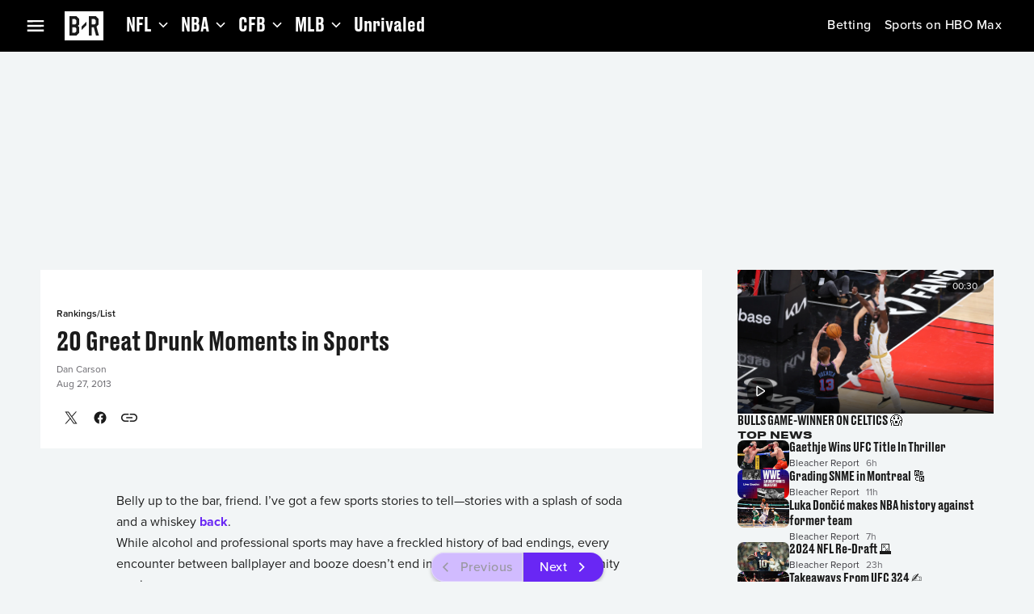

--- FILE ---
content_type: application/javascript; charset=UTF-8
request_url: https://bleacherreport.com/_next/static/chunks/4317-f2ade09ca209b863.js
body_size: 55372
content:
(self.webpackChunk_N_E=self.webpackChunk_N_E||[]).push([[4317],{19532:function(e,t,r){"use strict";r.d(t,{Z:function(){return i}});var n=r(72163);function i(){let e=(0,n.useRef)(!0);return(0,n.useEffect)(()=>{e.current=!1},[]),e.current}},70059:function(e,t,r){"use strict";let n;r.d(t,{Z:function(){return b}});var i=r(72163),o=r(19532),s=r(85299);let a=s.jU?i.useLayoutEffect:i.useEffect;var u=r(7408),l=r(49612);let h=new Map,c=(e,t,r,n)=>{h.get(e)?.get(t)?.forEach(e=>{e!==n&&e(r)})},f=e=>{e.storageArea&&e.key&&e.newValue&&c(e.storageArea,e.key,e.newValue)},p=(e,t,r)=>{s.jU&&0===h.size&&(0,l.on)(window,"storage",f,{passive:!0});let n=h.get(e);n||(n=new Map,h.set(e,n));let i=n.get(t);i||(i=new Set,n.set(t,i)),i.add(r)},d=(e,t,r)=>{let n=h.get(e);if(!n)return;let i=n.get(t);i&&(i.delete(r),i.size||n.delete(t),n.size||h.delete(e),s.jU&&!h.size&&(0,l.S1)(window,"storage",f))},g={defaultValue:null,initializeWithValue:!0},y=e=>{if(null===e)return null;try{return JSON.stringify(e)}catch(e){return console.warn(e),null}},m=(e,t)=>{if(null===e)return t;try{return JSON.parse(e)}catch(e){return console.warn(e),t}};try{n=s.jU&&!!window.localStorage}catch{n=!1}let b=n?(e,t)=>(function(e,t,r){let n=(0,u.x)({...g,...r}),l=(e,t)=>(n.current.parse??m)(e,t),h=e=>(n.current.stringify??y)(e),f=(0,u.x)({fetchRaw:()=>e.getItem(t),fetch:()=>l(f.current.fetchRaw(),n.current.defaultValue),remove(){e.removeItem(t)},store(r){let n=h(r);return null!==n&&e.setItem(t,n),n}}),b=(0,o.Z)(),[v,E]=(0,i.useState)(n.current?.initializeWithValue&&b?f.current.fetch():void 0),w=(0,u.x)(v),T=(0,u.x)({fetch(){E(f.current.fetch())},setRawVal(e){E(l(e,n.current.defaultValue))}});!function(e,t){let r=(0,o.Z)();(0,i.useEffect)(r?s.ZT:e,t)}(()=>{T.current.fetch()},[t]),(0,i.useEffect)(()=>{n.current.initializeWithValue||T.current.fetch()},[]),a(()=>{let r=T.current.setRawVal;return p(e,t,r),()=>{d(e,t,r)}},[e,t]);let _=(0,u.x)({set(r){var n;if(!s.jU)return;let i=(n=w.current,"function"==typeof r?r(n):r),o=f.current.store(i);null!==o&&c(e,t,o)},delete(){s.jU&&(f.current.remove(),c(e,t,null))},fetch(){s.jU&&c(e,t,f.current.fetchRaw())}}),A=(0,i.useMemo)(()=>({set:e=>{_.current.set(e)},remove(){_.current.delete()},fetch(){_.current.fetch()}}),[]);return(0,i.useMemo)(()=>({value:v,...A}),[v])})(localStorage,e,t):(e,t)=>(s.jU,{value:void 0,set:s.ZT,remove:s.ZT,fetch:s.ZT})},44545:function(e,t){"use strict";t.byteLength=function(e){var t=u(e),r=t[0],n=t[1];return(r+n)*3/4-n},t.toByteArray=function(e){var t,r,o=u(e),s=o[0],a=o[1],l=new i((s+a)*3/4-a),h=0,c=a>0?s-4:s;for(r=0;r<c;r+=4)t=n[e.charCodeAt(r)]<<18|n[e.charCodeAt(r+1)]<<12|n[e.charCodeAt(r+2)]<<6|n[e.charCodeAt(r+3)],l[h++]=t>>16&255,l[h++]=t>>8&255,l[h++]=255&t;return 2===a&&(t=n[e.charCodeAt(r)]<<2|n[e.charCodeAt(r+1)]>>4,l[h++]=255&t),1===a&&(t=n[e.charCodeAt(r)]<<10|n[e.charCodeAt(r+1)]<<4|n[e.charCodeAt(r+2)]>>2,l[h++]=t>>8&255,l[h++]=255&t),l},t.fromByteArray=function(e){for(var t,n=e.length,i=n%3,o=[],s=0,a=n-i;s<a;s+=16383)o.push(function(e,t,n){for(var i,o=[],s=t;s<n;s+=3)o.push(r[(i=(e[s]<<16&16711680)+(e[s+1]<<8&65280)+(255&e[s+2]))>>18&63]+r[i>>12&63]+r[i>>6&63]+r[63&i]);return o.join("")}(e,s,s+16383>a?a:s+16383));return 1===i?o.push(r[(t=e[n-1])>>2]+r[t<<4&63]+"=="):2===i&&o.push(r[(t=(e[n-2]<<8)+e[n-1])>>10]+r[t>>4&63]+r[t<<2&63]+"="),o.join("")};for(var r=[],n=[],i="undefined"!=typeof Uint8Array?Uint8Array:Array,o="ABCDEFGHIJKLMNOPQRSTUVWXYZabcdefghijklmnopqrstuvwxyz0123456789+/",s=0,a=o.length;s<a;++s)r[s]=o[s],n[o.charCodeAt(s)]=s;function u(e){var t=e.length;if(t%4>0)throw Error("Invalid string. Length must be a multiple of 4");var r=e.indexOf("=");-1===r&&(r=t);var n=r===t?0:4-r%4;return[r,n]}n["-".charCodeAt(0)]=62,n["_".charCodeAt(0)]=63},5716:function(e,t,r){"use strict";let n=r(44545),i=r(43893),o="function"==typeof Symbol&&"function"==typeof Symbol.for?Symbol.for("nodejs.util.inspect.custom"):null;function s(e){if(e>2147483647)throw RangeError('The value "'+e+'" is invalid for option "size"');let t=new Uint8Array(e);return Object.setPrototypeOf(t,a.prototype),t}function a(e,t,r){if("number"==typeof e){if("string"==typeof t)throw TypeError('The "string" argument must be of type string. Received type number');return h(e)}return u(e,t,r)}function u(e,t,r){if("string"==typeof e)return function(e,t){if(("string"!=typeof t||""===t)&&(t="utf8"),!a.isEncoding(t))throw TypeError("Unknown encoding: "+t);let r=0|d(e,t),n=s(r),i=n.write(e,t);return i!==r&&(n=n.slice(0,i)),n}(e,t);if(ArrayBuffer.isView(e))return function(e){if(U(e,Uint8Array)){let t=new Uint8Array(e);return f(t.buffer,t.byteOffset,t.byteLength)}return c(e)}(e);if(null==e)throw TypeError("The first argument must be one of type string, Buffer, ArrayBuffer, Array, or Array-like Object. Received type "+typeof e);if(U(e,ArrayBuffer)||e&&U(e.buffer,ArrayBuffer)||"undefined"!=typeof SharedArrayBuffer&&(U(e,SharedArrayBuffer)||e&&U(e.buffer,SharedArrayBuffer)))return f(e,t,r);if("number"==typeof e)throw TypeError('The "value" argument must not be of type number. Received type number');let n=e.valueOf&&e.valueOf();if(null!=n&&n!==e)return a.from(n,t,r);let i=function(e){var t;if(a.isBuffer(e)){let t=0|p(e.length),r=s(t);return 0===r.length||e.copy(r,0,0,t),r}return void 0!==e.length?"number"!=typeof e.length||(t=e.length)!=t?s(0):c(e):"Buffer"===e.type&&Array.isArray(e.data)?c(e.data):void 0}(e);if(i)return i;if("undefined"!=typeof Symbol&&null!=Symbol.toPrimitive&&"function"==typeof e[Symbol.toPrimitive])return a.from(e[Symbol.toPrimitive]("string"),t,r);throw TypeError("The first argument must be one of type string, Buffer, ArrayBuffer, Array, or Array-like Object. Received type "+typeof e)}function l(e){if("number"!=typeof e)throw TypeError('"size" argument must be of type number');if(e<0)throw RangeError('The value "'+e+'" is invalid for option "size"')}function h(e){return l(e),s(e<0?0:0|p(e))}function c(e){let t=e.length<0?0:0|p(e.length),r=s(t);for(let n=0;n<t;n+=1)r[n]=255&e[n];return r}function f(e,t,r){let n;if(t<0||e.byteLength<t)throw RangeError('"offset" is outside of buffer bounds');if(e.byteLength<t+(r||0))throw RangeError('"length" is outside of buffer bounds');return Object.setPrototypeOf(n=void 0===t&&void 0===r?new Uint8Array(e):void 0===r?new Uint8Array(e,t):new Uint8Array(e,t,r),a.prototype),n}function p(e){if(e>=2147483647)throw RangeError("Attempt to allocate Buffer larger than maximum size: 0x7fffffff bytes");return 0|e}function d(e,t){if(a.isBuffer(e))return e.length;if(ArrayBuffer.isView(e)||U(e,ArrayBuffer))return e.byteLength;if("string"!=typeof e)throw TypeError('The "string" argument must be one of type string, Buffer, or ArrayBuffer. Received type '+typeof e);let r=e.length,n=arguments.length>2&&!0===arguments[2];if(!n&&0===r)return 0;let i=!1;for(;;)switch(t){case"ascii":case"latin1":case"binary":return r;case"utf8":case"utf-8":return P(e).length;case"ucs2":case"ucs-2":case"utf16le":case"utf-16le":return 2*r;case"hex":return r>>>1;case"base64":return R(e).length;default:if(i)return n?-1:P(e).length;t=(""+t).toLowerCase(),i=!0}}function g(e,t,r){let i=!1;if((void 0===t||t<0)&&(t=0),t>this.length||((void 0===r||r>this.length)&&(r=this.length),r<=0||(r>>>=0)<=(t>>>=0)))return"";for(e||(e="utf8");;)switch(e){case"hex":return function(e,t,r){let n=e.length;(!t||t<0)&&(t=0),(!r||r<0||r>n)&&(r=n);let i="";for(let n=t;n<r;++n)i+=M[e[n]];return i}(this,t,r);case"utf8":case"utf-8":return v(this,t,r);case"ascii":return function(e,t,r){let n="";r=Math.min(e.length,r);for(let i=t;i<r;++i)n+=String.fromCharCode(127&e[i]);return n}(this,t,r);case"latin1":case"binary":return function(e,t,r){let n="";r=Math.min(e.length,r);for(let i=t;i<r;++i)n+=String.fromCharCode(e[i]);return n}(this,t,r);case"base64":var o,s;return o=t,s=r,0===o&&s===this.length?n.fromByteArray(this):n.fromByteArray(this.slice(o,s));case"ucs2":case"ucs-2":case"utf16le":case"utf-16le":return function(e,t,r){let n=e.slice(t,r),i="";for(let e=0;e<n.length-1;e+=2)i+=String.fromCharCode(n[e]+256*n[e+1]);return i}(this,t,r);default:if(i)throw TypeError("Unknown encoding: "+e);e=(e+"").toLowerCase(),i=!0}}function y(e,t,r){let n=e[t];e[t]=e[r],e[r]=n}function m(e,t,r,n,i){var o;if(0===e.length)return -1;if("string"==typeof r?(n=r,r=0):r>2147483647?r=2147483647:r<-2147483648&&(r=-2147483648),(o=r=+r)!=o&&(r=i?0:e.length-1),r<0&&(r=e.length+r),r>=e.length){if(i)return -1;r=e.length-1}else if(r<0){if(!i)return -1;r=0}if("string"==typeof t&&(t=a.from(t,n)),a.isBuffer(t))return 0===t.length?-1:b(e,t,r,n,i);if("number"==typeof t)return(t&=255,"function"==typeof Uint8Array.prototype.indexOf)?i?Uint8Array.prototype.indexOf.call(e,t,r):Uint8Array.prototype.lastIndexOf.call(e,t,r):b(e,[t],r,n,i);throw TypeError("val must be string, number or Buffer")}function b(e,t,r,n,i){let o,s=1,a=e.length,u=t.length;if(void 0!==n&&("ucs2"===(n=String(n).toLowerCase())||"ucs-2"===n||"utf16le"===n||"utf-16le"===n)){if(e.length<2||t.length<2)return -1;s=2,a/=2,u/=2,r/=2}function l(e,t){return 1===s?e[t]:e.readUInt16BE(t*s)}if(i){let n=-1;for(o=r;o<a;o++)if(l(e,o)===l(t,-1===n?0:o-n)){if(-1===n&&(n=o),o-n+1===u)return n*s}else -1!==n&&(o-=o-n),n=-1}else for(r+u>a&&(r=a-u),o=r;o>=0;o--){let r=!0;for(let n=0;n<u;n++)if(l(e,o+n)!==l(t,n)){r=!1;break}if(r)return o}return -1}function v(e,t,r){r=Math.min(e.length,r);let n=[],i=t;for(;i<r;){let t=e[i],o=null,s=t>239?4:t>223?3:t>191?2:1;if(i+s<=r){let r,n,a,u;switch(s){case 1:t<128&&(o=t);break;case 2:(192&(r=e[i+1]))==128&&(u=(31&t)<<6|63&r)>127&&(o=u);break;case 3:r=e[i+1],n=e[i+2],(192&r)==128&&(192&n)==128&&(u=(15&t)<<12|(63&r)<<6|63&n)>2047&&(u<55296||u>57343)&&(o=u);break;case 4:r=e[i+1],n=e[i+2],a=e[i+3],(192&r)==128&&(192&n)==128&&(192&a)==128&&(u=(15&t)<<18|(63&r)<<12|(63&n)<<6|63&a)>65535&&u<1114112&&(o=u)}}null===o?(o=65533,s=1):o>65535&&(o-=65536,n.push(o>>>10&1023|55296),o=56320|1023&o),n.push(o),i+=s}return function(e){let t=e.length;if(t<=4096)return String.fromCharCode.apply(String,e);let r="",n=0;for(;n<t;)r+=String.fromCharCode.apply(String,e.slice(n,n+=4096));return r}(n)}function E(e,t,r){if(e%1!=0||e<0)throw RangeError("offset is not uint");if(e+t>r)throw RangeError("Trying to access beyond buffer length")}function w(e,t,r,n,i,o){if(!a.isBuffer(e))throw TypeError('"buffer" argument must be a Buffer instance');if(t>i||t<o)throw RangeError('"value" argument is out of bounds');if(r+n>e.length)throw RangeError("Index out of range")}function T(e,t,r,n,i){x(t,n,i,e,r,7);let o=Number(t&BigInt(4294967295));e[r++]=o,o>>=8,e[r++]=o,o>>=8,e[r++]=o,o>>=8,e[r++]=o;let s=Number(t>>BigInt(32)&BigInt(4294967295));return e[r++]=s,s>>=8,e[r++]=s,s>>=8,e[r++]=s,s>>=8,e[r++]=s,r}function _(e,t,r,n,i){x(t,n,i,e,r,7);let o=Number(t&BigInt(4294967295));e[r+7]=o,o>>=8,e[r+6]=o,o>>=8,e[r+5]=o,o>>=8,e[r+4]=o;let s=Number(t>>BigInt(32)&BigInt(4294967295));return e[r+3]=s,s>>=8,e[r+2]=s,s>>=8,e[r+1]=s,s>>=8,e[r]=s,r+8}function A(e,t,r,n,i,o){if(r+n>e.length||r<0)throw RangeError("Index out of range")}function O(e,t,r,n,o){return t=+t,r>>>=0,o||A(e,t,r,4,34028234663852886e22,-34028234663852886e22),i.write(e,t,r,n,23,4),r+4}function I(e,t,r,n,o){return t=+t,r>>>=0,o||A(e,t,r,8,17976931348623157e292,-17976931348623157e292),i.write(e,t,r,n,52,8),r+8}t.Buffer=a,t.SlowBuffer=function(e){return+e!=e&&(e=0),a.alloc(+e)},t.INSPECT_MAX_BYTES=50,t.kMaxLength=2147483647,a.TYPED_ARRAY_SUPPORT=function(){try{let e=new Uint8Array(1),t={foo:function(){return 42}};return Object.setPrototypeOf(t,Uint8Array.prototype),Object.setPrototypeOf(e,t),42===e.foo()}catch(e){return!1}}(),a.TYPED_ARRAY_SUPPORT||"undefined"==typeof console||"function"!=typeof console.error||console.error("This browser lacks typed array (Uint8Array) support which is required by `buffer` v5.x. Use `buffer` v4.x if you require old browser support."),Object.defineProperty(a.prototype,"parent",{enumerable:!0,get:function(){if(a.isBuffer(this))return this.buffer}}),Object.defineProperty(a.prototype,"offset",{enumerable:!0,get:function(){if(a.isBuffer(this))return this.byteOffset}}),a.poolSize=8192,a.from=function(e,t,r){return u(e,t,r)},Object.setPrototypeOf(a.prototype,Uint8Array.prototype),Object.setPrototypeOf(a,Uint8Array),a.alloc=function(e,t,r){return(l(e),e<=0)?s(e):void 0!==t?"string"==typeof r?s(e).fill(t,r):s(e).fill(t):s(e)},a.allocUnsafe=function(e){return h(e)},a.allocUnsafeSlow=function(e){return h(e)},a.isBuffer=function(e){return null!=e&&!0===e._isBuffer&&e!==a.prototype},a.compare=function(e,t){if(U(e,Uint8Array)&&(e=a.from(e,e.offset,e.byteLength)),U(t,Uint8Array)&&(t=a.from(t,t.offset,t.byteLength)),!a.isBuffer(e)||!a.isBuffer(t))throw TypeError('The "buf1", "buf2" arguments must be one of type Buffer or Uint8Array');if(e===t)return 0;let r=e.length,n=t.length;for(let i=0,o=Math.min(r,n);i<o;++i)if(e[i]!==t[i]){r=e[i],n=t[i];break}return r<n?-1:n<r?1:0},a.isEncoding=function(e){switch(String(e).toLowerCase()){case"hex":case"utf8":case"utf-8":case"ascii":case"latin1":case"binary":case"base64":case"ucs2":case"ucs-2":case"utf16le":case"utf-16le":return!0;default:return!1}},a.concat=function(e,t){let r;if(!Array.isArray(e))throw TypeError('"list" argument must be an Array of Buffers');if(0===e.length)return a.alloc(0);if(void 0===t)for(r=0,t=0;r<e.length;++r)t+=e[r].length;let n=a.allocUnsafe(t),i=0;for(r=0;r<e.length;++r){let t=e[r];if(U(t,Uint8Array))i+t.length>n.length?(a.isBuffer(t)||(t=a.from(t)),t.copy(n,i)):Uint8Array.prototype.set.call(n,t,i);else if(a.isBuffer(t))t.copy(n,i);else throw TypeError('"list" argument must be an Array of Buffers');i+=t.length}return n},a.byteLength=d,a.prototype._isBuffer=!0,a.prototype.swap16=function(){let e=this.length;if(e%2!=0)throw RangeError("Buffer size must be a multiple of 16-bits");for(let t=0;t<e;t+=2)y(this,t,t+1);return this},a.prototype.swap32=function(){let e=this.length;if(e%4!=0)throw RangeError("Buffer size must be a multiple of 32-bits");for(let t=0;t<e;t+=4)y(this,t,t+3),y(this,t+1,t+2);return this},a.prototype.swap64=function(){let e=this.length;if(e%8!=0)throw RangeError("Buffer size must be a multiple of 64-bits");for(let t=0;t<e;t+=8)y(this,t,t+7),y(this,t+1,t+6),y(this,t+2,t+5),y(this,t+3,t+4);return this},a.prototype.toString=function(){let e=this.length;return 0===e?"":0==arguments.length?v(this,0,e):g.apply(this,arguments)},a.prototype.toLocaleString=a.prototype.toString,a.prototype.equals=function(e){if(!a.isBuffer(e))throw TypeError("Argument must be a Buffer");return this===e||0===a.compare(this,e)},a.prototype.inspect=function(){let e="",r=t.INSPECT_MAX_BYTES;return e=this.toString("hex",0,r).replace(/(.{2})/g,"$1 ").trim(),this.length>r&&(e+=" ... "),"<Buffer "+e+">"},o&&(a.prototype[o]=a.prototype.inspect),a.prototype.compare=function(e,t,r,n,i){if(U(e,Uint8Array)&&(e=a.from(e,e.offset,e.byteLength)),!a.isBuffer(e))throw TypeError('The "target" argument must be one of type Buffer or Uint8Array. Received type '+typeof e);if(void 0===t&&(t=0),void 0===r&&(r=e?e.length:0),void 0===n&&(n=0),void 0===i&&(i=this.length),t<0||r>e.length||n<0||i>this.length)throw RangeError("out of range index");if(n>=i&&t>=r)return 0;if(n>=i)return -1;if(t>=r)return 1;if(t>>>=0,r>>>=0,n>>>=0,i>>>=0,this===e)return 0;let o=i-n,s=r-t,u=Math.min(o,s),l=this.slice(n,i),h=e.slice(t,r);for(let e=0;e<u;++e)if(l[e]!==h[e]){o=l[e],s=h[e];break}return o<s?-1:s<o?1:0},a.prototype.includes=function(e,t,r){return -1!==this.indexOf(e,t,r)},a.prototype.indexOf=function(e,t,r){return m(this,e,t,r,!0)},a.prototype.lastIndexOf=function(e,t,r){return m(this,e,t,r,!1)},a.prototype.write=function(e,t,r,n){var i,o,s,a,u,l,h,c;if(void 0===t)n="utf8",r=this.length,t=0;else if(void 0===r&&"string"==typeof t)n=t,r=this.length,t=0;else if(isFinite(t))t>>>=0,isFinite(r)?(r>>>=0,void 0===n&&(n="utf8")):(n=r,r=void 0);else throw Error("Buffer.write(string, encoding, offset[, length]) is no longer supported");let f=this.length-t;if((void 0===r||r>f)&&(r=f),e.length>0&&(r<0||t<0)||t>this.length)throw RangeError("Attempt to write outside buffer bounds");n||(n="utf8");let p=!1;for(;;)switch(n){case"hex":return function(e,t,r,n){let i;r=Number(r)||0;let o=e.length-r;n?(n=Number(n))>o&&(n=o):n=o;let s=t.length;for(n>s/2&&(n=s/2),i=0;i<n;++i){let n=parseInt(t.substr(2*i,2),16);if(n!=n)break;e[r+i]=n}return i}(this,e,t,r);case"utf8":case"utf-8":return i=t,o=r,D(P(e,this.length-i),this,i,o);case"ascii":case"latin1":case"binary":return s=t,a=r,D(function(e){let t=[];for(let r=0;r<e.length;++r)t.push(255&e.charCodeAt(r));return t}(e),this,s,a);case"base64":return u=t,l=r,D(R(e),this,u,l);case"ucs2":case"ucs-2":case"utf16le":case"utf-16le":return h=t,c=r,D(function(e,t){let r,n;let i=[];for(let o=0;o<e.length&&!((t-=2)<0);++o)n=(r=e.charCodeAt(o))>>8,i.push(r%256),i.push(n);return i}(e,this.length-h),this,h,c);default:if(p)throw TypeError("Unknown encoding: "+n);n=(""+n).toLowerCase(),p=!0}},a.prototype.toJSON=function(){return{type:"Buffer",data:Array.prototype.slice.call(this._arr||this,0)}},a.prototype.slice=function(e,t){let r=this.length;e=~~e,t=void 0===t?r:~~t,e<0?(e+=r)<0&&(e=0):e>r&&(e=r),t<0?(t+=r)<0&&(t=0):t>r&&(t=r),t<e&&(t=e);let n=this.subarray(e,t);return Object.setPrototypeOf(n,a.prototype),n},a.prototype.readUintLE=a.prototype.readUIntLE=function(e,t,r){e>>>=0,t>>>=0,r||E(e,t,this.length);let n=this[e],i=1,o=0;for(;++o<t&&(i*=256);)n+=this[e+o]*i;return n},a.prototype.readUintBE=a.prototype.readUIntBE=function(e,t,r){e>>>=0,t>>>=0,r||E(e,t,this.length);let n=this[e+--t],i=1;for(;t>0&&(i*=256);)n+=this[e+--t]*i;return n},a.prototype.readUint8=a.prototype.readUInt8=function(e,t){return e>>>=0,t||E(e,1,this.length),this[e]},a.prototype.readUint16LE=a.prototype.readUInt16LE=function(e,t){return e>>>=0,t||E(e,2,this.length),this[e]|this[e+1]<<8},a.prototype.readUint16BE=a.prototype.readUInt16BE=function(e,t){return e>>>=0,t||E(e,2,this.length),this[e]<<8|this[e+1]},a.prototype.readUint32LE=a.prototype.readUInt32LE=function(e,t){return e>>>=0,t||E(e,4,this.length),(this[e]|this[e+1]<<8|this[e+2]<<16)+16777216*this[e+3]},a.prototype.readUint32BE=a.prototype.readUInt32BE=function(e,t){return e>>>=0,t||E(e,4,this.length),16777216*this[e]+(this[e+1]<<16|this[e+2]<<8|this[e+3])},a.prototype.readBigUInt64LE=H(function(e){B(e>>>=0,"offset");let t=this[e],r=this[e+7];(void 0===t||void 0===r)&&L(e,this.length-8);let n=t+256*this[++e]+65536*this[++e]+16777216*this[++e],i=this[++e]+256*this[++e]+65536*this[++e]+16777216*r;return BigInt(n)+(BigInt(i)<<BigInt(32))}),a.prototype.readBigUInt64BE=H(function(e){B(e>>>=0,"offset");let t=this[e],r=this[e+7];(void 0===t||void 0===r)&&L(e,this.length-8);let n=16777216*t+65536*this[++e]+256*this[++e]+this[++e],i=16777216*this[++e]+65536*this[++e]+256*this[++e]+r;return(BigInt(n)<<BigInt(32))+BigInt(i)}),a.prototype.readIntLE=function(e,t,r){e>>>=0,t>>>=0,r||E(e,t,this.length);let n=this[e],i=1,o=0;for(;++o<t&&(i*=256);)n+=this[e+o]*i;return n>=(i*=128)&&(n-=Math.pow(2,8*t)),n},a.prototype.readIntBE=function(e,t,r){e>>>=0,t>>>=0,r||E(e,t,this.length);let n=t,i=1,o=this[e+--n];for(;n>0&&(i*=256);)o+=this[e+--n]*i;return o>=(i*=128)&&(o-=Math.pow(2,8*t)),o},a.prototype.readInt8=function(e,t){return(e>>>=0,t||E(e,1,this.length),128&this[e])?-((255-this[e]+1)*1):this[e]},a.prototype.readInt16LE=function(e,t){e>>>=0,t||E(e,2,this.length);let r=this[e]|this[e+1]<<8;return 32768&r?4294901760|r:r},a.prototype.readInt16BE=function(e,t){e>>>=0,t||E(e,2,this.length);let r=this[e+1]|this[e]<<8;return 32768&r?4294901760|r:r},a.prototype.readInt32LE=function(e,t){return e>>>=0,t||E(e,4,this.length),this[e]|this[e+1]<<8|this[e+2]<<16|this[e+3]<<24},a.prototype.readInt32BE=function(e,t){return e>>>=0,t||E(e,4,this.length),this[e]<<24|this[e+1]<<16|this[e+2]<<8|this[e+3]},a.prototype.readBigInt64LE=H(function(e){B(e>>>=0,"offset");let t=this[e],r=this[e+7];return(void 0===t||void 0===r)&&L(e,this.length-8),(BigInt(this[e+4]+256*this[e+5]+65536*this[e+6]+(r<<24))<<BigInt(32))+BigInt(t+256*this[++e]+65536*this[++e]+16777216*this[++e])}),a.prototype.readBigInt64BE=H(function(e){B(e>>>=0,"offset");let t=this[e],r=this[e+7];return(void 0===t||void 0===r)&&L(e,this.length-8),(BigInt((t<<24)+65536*this[++e]+256*this[++e]+this[++e])<<BigInt(32))+BigInt(16777216*this[++e]+65536*this[++e]+256*this[++e]+r)}),a.prototype.readFloatLE=function(e,t){return e>>>=0,t||E(e,4,this.length),i.read(this,e,!0,23,4)},a.prototype.readFloatBE=function(e,t){return e>>>=0,t||E(e,4,this.length),i.read(this,e,!1,23,4)},a.prototype.readDoubleLE=function(e,t){return e>>>=0,t||E(e,8,this.length),i.read(this,e,!0,52,8)},a.prototype.readDoubleBE=function(e,t){return e>>>=0,t||E(e,8,this.length),i.read(this,e,!1,52,8)},a.prototype.writeUintLE=a.prototype.writeUIntLE=function(e,t,r,n){if(e=+e,t>>>=0,r>>>=0,!n){let n=Math.pow(2,8*r)-1;w(this,e,t,r,n,0)}let i=1,o=0;for(this[t]=255&e;++o<r&&(i*=256);)this[t+o]=e/i&255;return t+r},a.prototype.writeUintBE=a.prototype.writeUIntBE=function(e,t,r,n){if(e=+e,t>>>=0,r>>>=0,!n){let n=Math.pow(2,8*r)-1;w(this,e,t,r,n,0)}let i=r-1,o=1;for(this[t+i]=255&e;--i>=0&&(o*=256);)this[t+i]=e/o&255;return t+r},a.prototype.writeUint8=a.prototype.writeUInt8=function(e,t,r){return e=+e,t>>>=0,r||w(this,e,t,1,255,0),this[t]=255&e,t+1},a.prototype.writeUint16LE=a.prototype.writeUInt16LE=function(e,t,r){return e=+e,t>>>=0,r||w(this,e,t,2,65535,0),this[t]=255&e,this[t+1]=e>>>8,t+2},a.prototype.writeUint16BE=a.prototype.writeUInt16BE=function(e,t,r){return e=+e,t>>>=0,r||w(this,e,t,2,65535,0),this[t]=e>>>8,this[t+1]=255&e,t+2},a.prototype.writeUint32LE=a.prototype.writeUInt32LE=function(e,t,r){return e=+e,t>>>=0,r||w(this,e,t,4,4294967295,0),this[t+3]=e>>>24,this[t+2]=e>>>16,this[t+1]=e>>>8,this[t]=255&e,t+4},a.prototype.writeUint32BE=a.prototype.writeUInt32BE=function(e,t,r){return e=+e,t>>>=0,r||w(this,e,t,4,4294967295,0),this[t]=e>>>24,this[t+1]=e>>>16,this[t+2]=e>>>8,this[t+3]=255&e,t+4},a.prototype.writeBigUInt64LE=H(function(e,t=0){return T(this,e,t,BigInt(0),BigInt("0xffffffffffffffff"))}),a.prototype.writeBigUInt64BE=H(function(e,t=0){return _(this,e,t,BigInt(0),BigInt("0xffffffffffffffff"))}),a.prototype.writeIntLE=function(e,t,r,n){if(e=+e,t>>>=0,!n){let n=Math.pow(2,8*r-1);w(this,e,t,r,n-1,-n)}let i=0,o=1,s=0;for(this[t]=255&e;++i<r&&(o*=256);)e<0&&0===s&&0!==this[t+i-1]&&(s=1),this[t+i]=(e/o>>0)-s&255;return t+r},a.prototype.writeIntBE=function(e,t,r,n){if(e=+e,t>>>=0,!n){let n=Math.pow(2,8*r-1);w(this,e,t,r,n-1,-n)}let i=r-1,o=1,s=0;for(this[t+i]=255&e;--i>=0&&(o*=256);)e<0&&0===s&&0!==this[t+i+1]&&(s=1),this[t+i]=(e/o>>0)-s&255;return t+r},a.prototype.writeInt8=function(e,t,r){return e=+e,t>>>=0,r||w(this,e,t,1,127,-128),e<0&&(e=255+e+1),this[t]=255&e,t+1},a.prototype.writeInt16LE=function(e,t,r){return e=+e,t>>>=0,r||w(this,e,t,2,32767,-32768),this[t]=255&e,this[t+1]=e>>>8,t+2},a.prototype.writeInt16BE=function(e,t,r){return e=+e,t>>>=0,r||w(this,e,t,2,32767,-32768),this[t]=e>>>8,this[t+1]=255&e,t+2},a.prototype.writeInt32LE=function(e,t,r){return e=+e,t>>>=0,r||w(this,e,t,4,2147483647,-2147483648),this[t]=255&e,this[t+1]=e>>>8,this[t+2]=e>>>16,this[t+3]=e>>>24,t+4},a.prototype.writeInt32BE=function(e,t,r){return e=+e,t>>>=0,r||w(this,e,t,4,2147483647,-2147483648),e<0&&(e=4294967295+e+1),this[t]=e>>>24,this[t+1]=e>>>16,this[t+2]=e>>>8,this[t+3]=255&e,t+4},a.prototype.writeBigInt64LE=H(function(e,t=0){return T(this,e,t,-BigInt("0x8000000000000000"),BigInt("0x7fffffffffffffff"))}),a.prototype.writeBigInt64BE=H(function(e,t=0){return _(this,e,t,-BigInt("0x8000000000000000"),BigInt("0x7fffffffffffffff"))}),a.prototype.writeFloatLE=function(e,t,r){return O(this,e,t,!0,r)},a.prototype.writeFloatBE=function(e,t,r){return O(this,e,t,!1,r)},a.prototype.writeDoubleLE=function(e,t,r){return I(this,e,t,!0,r)},a.prototype.writeDoubleBE=function(e,t,r){return I(this,e,t,!1,r)},a.prototype.copy=function(e,t,r,n){if(!a.isBuffer(e))throw TypeError("argument should be a Buffer");if(r||(r=0),n||0===n||(n=this.length),t>=e.length&&(t=e.length),t||(t=0),n>0&&n<r&&(n=r),n===r||0===e.length||0===this.length)return 0;if(t<0)throw RangeError("targetStart out of bounds");if(r<0||r>=this.length)throw RangeError("Index out of range");if(n<0)throw RangeError("sourceEnd out of bounds");n>this.length&&(n=this.length),e.length-t<n-r&&(n=e.length-t+r);let i=n-r;return this===e&&"function"==typeof Uint8Array.prototype.copyWithin?this.copyWithin(t,r,n):Uint8Array.prototype.set.call(e,this.subarray(r,n),t),i},a.prototype.fill=function(e,t,r,n){let i;if("string"==typeof e){if("string"==typeof t?(n=t,t=0,r=this.length):"string"==typeof r&&(n=r,r=this.length),void 0!==n&&"string"!=typeof n)throw TypeError("encoding must be a string");if("string"==typeof n&&!a.isEncoding(n))throw TypeError("Unknown encoding: "+n);if(1===e.length){let t=e.charCodeAt(0);("utf8"===n&&t<128||"latin1"===n)&&(e=t)}}else"number"==typeof e?e&=255:"boolean"==typeof e&&(e=Number(e));if(t<0||this.length<t||this.length<r)throw RangeError("Out of range index");if(r<=t)return this;if(t>>>=0,r=void 0===r?this.length:r>>>0,e||(e=0),"number"==typeof e)for(i=t;i<r;++i)this[i]=e;else{let o=a.isBuffer(e)?e:a.from(e,n),s=o.length;if(0===s)throw TypeError('The value "'+e+'" is invalid for argument "value"');for(i=0;i<r-t;++i)this[i+t]=o[i%s]}return this};let N={};function S(e,t,r){N[e]=class extends r{constructor(){super(),Object.defineProperty(this,"message",{value:t.apply(this,arguments),writable:!0,configurable:!0}),this.name=`${this.name} [${e}]`,this.stack,delete this.name}get code(){return e}set code(e){Object.defineProperty(this,"code",{configurable:!0,enumerable:!0,value:e,writable:!0})}toString(){return`${this.name} [${e}]: ${this.message}`}}}function k(e){let t="",r=e.length,n="-"===e[0]?1:0;for(;r>=n+4;r-=3)t=`_${e.slice(r-3,r)}${t}`;return`${e.slice(0,r)}${t}`}function x(e,t,r,n,i,o){if(e>r||e<t){let n;let i="bigint"==typeof t?"n":"";throw n=o>3?0===t||t===BigInt(0)?`>= 0${i} and < 2${i} ** ${(o+1)*8}${i}`:`>= -(2${i} ** ${(o+1)*8-1}${i}) and < 2 ** ${(o+1)*8-1}${i}`:`>= ${t}${i} and <= ${r}${i}`,new N.ERR_OUT_OF_RANGE("value",n,e)}B(i,"offset"),(void 0===n[i]||void 0===n[i+o])&&L(i,n.length-(o+1))}function B(e,t){if("number"!=typeof e)throw new N.ERR_INVALID_ARG_TYPE(t,"number",e)}function L(e,t,r){if(Math.floor(e)!==e)throw B(e,r),new N.ERR_OUT_OF_RANGE(r||"offset","an integer",e);if(t<0)throw new N.ERR_BUFFER_OUT_OF_BOUNDS;throw new N.ERR_OUT_OF_RANGE(r||"offset",`>= ${r?1:0} and <= ${t}`,e)}S("ERR_BUFFER_OUT_OF_BOUNDS",function(e){return e?`${e} is outside of buffer bounds`:"Attempt to access memory outside buffer bounds"},RangeError),S("ERR_INVALID_ARG_TYPE",function(e,t){return`The "${e}" argument must be of type number. Received type ${typeof t}`},TypeError),S("ERR_OUT_OF_RANGE",function(e,t,r){let n=`The value of "${e}" is out of range.`,i=r;return Number.isInteger(r)&&Math.abs(r)>4294967296?i=k(String(r)):"bigint"==typeof r&&(i=String(r),(r>BigInt(2)**BigInt(32)||r<-(BigInt(2)**BigInt(32)))&&(i=k(i)),i+="n"),n+=` It must be ${t}. Received ${i}`},RangeError);let C=/[^+/0-9A-Za-z-_]/g;function P(e,t){let r;t=t||1/0;let n=e.length,i=null,o=[];for(let s=0;s<n;++s){if((r=e.charCodeAt(s))>55295&&r<57344){if(!i){if(r>56319||s+1===n){(t-=3)>-1&&o.push(239,191,189);continue}i=r;continue}if(r<56320){(t-=3)>-1&&o.push(239,191,189),i=r;continue}r=(i-55296<<10|r-56320)+65536}else i&&(t-=3)>-1&&o.push(239,191,189);if(i=null,r<128){if((t-=1)<0)break;o.push(r)}else if(r<2048){if((t-=2)<0)break;o.push(r>>6|192,63&r|128)}else if(r<65536){if((t-=3)<0)break;o.push(r>>12|224,r>>6&63|128,63&r|128)}else if(r<1114112){if((t-=4)<0)break;o.push(r>>18|240,r>>12&63|128,r>>6&63|128,63&r|128)}else throw Error("Invalid code point")}return o}function R(e){return n.toByteArray(function(e){if((e=(e=e.split("=")[0]).trim().replace(C,"")).length<2)return"";for(;e.length%4!=0;)e+="=";return e}(e))}function D(e,t,r,n){let i;for(i=0;i<n&&!(i+r>=t.length)&&!(i>=e.length);++i)t[i+r]=e[i];return i}function U(e,t){return e instanceof t||null!=e&&null!=e.constructor&&null!=e.constructor.name&&e.constructor.name===t.name}let M=function(){let e="0123456789abcdef",t=Array(256);for(let r=0;r<16;++r){let n=16*r;for(let i=0;i<16;++i)t[n+i]=e[r]+e[i]}return t}();function H(e){return"undefined"==typeof BigInt?j:e}function j(){throw Error("BigInt not supported")}},668:function(e,t,r){var n;n=function(){var e=e||function(e,t){if("undefined"!=typeof window&&window.crypto&&(n=window.crypto),"undefined"!=typeof self&&self.crypto&&(n=self.crypto),"undefined"!=typeof globalThis&&globalThis.crypto&&(n=globalThis.crypto),!n&&"undefined"!=typeof window&&window.msCrypto&&(n=window.msCrypto),!n&&void 0!==r.g&&r.g.crypto&&(n=r.g.crypto),!n)try{n=r(93626)}catch(e){}var n,i=function(){if(n){if("function"==typeof n.getRandomValues)try{return n.getRandomValues(new Uint32Array(1))[0]}catch(e){}if("function"==typeof n.randomBytes)try{return n.randomBytes(4).readInt32LE()}catch(e){}}throw Error("Native crypto module could not be used to get secure random number.")},o=Object.create||function(){function e(){}return function(t){var r;return e.prototype=t,r=new e,e.prototype=null,r}}(),s={},a=s.lib={},u=a.Base={extend:function(e){var t=o(this);return e&&t.mixIn(e),t.hasOwnProperty("init")&&this.init!==t.init||(t.init=function(){t.$super.init.apply(this,arguments)}),t.init.prototype=t,t.$super=this,t},create:function(){var e=this.extend();return e.init.apply(e,arguments),e},init:function(){},mixIn:function(e){for(var t in e)e.hasOwnProperty(t)&&(this[t]=e[t]);e.hasOwnProperty("toString")&&(this.toString=e.toString)},clone:function(){return this.init.prototype.extend(this)}},l=a.WordArray=u.extend({init:function(e,r){e=this.words=e||[],t!=r?this.sigBytes=r:this.sigBytes=4*e.length},toString:function(e){return(e||c).stringify(this)},concat:function(e){var t=this.words,r=e.words,n=this.sigBytes,i=e.sigBytes;if(this.clamp(),n%4)for(var o=0;o<i;o++){var s=r[o>>>2]>>>24-o%4*8&255;t[n+o>>>2]|=s<<24-(n+o)%4*8}else for(var a=0;a<i;a+=4)t[n+a>>>2]=r[a>>>2];return this.sigBytes+=i,this},clamp:function(){var t=this.words,r=this.sigBytes;t[r>>>2]&=4294967295<<32-r%4*8,t.length=e.ceil(r/4)},clone:function(){var e=u.clone.call(this);return e.words=this.words.slice(0),e},random:function(e){for(var t=[],r=0;r<e;r+=4)t.push(i());return new l.init(t,e)}}),h=s.enc={},c=h.Hex={stringify:function(e){for(var t=e.words,r=e.sigBytes,n=[],i=0;i<r;i++){var o=t[i>>>2]>>>24-i%4*8&255;n.push((o>>>4).toString(16)),n.push((15&o).toString(16))}return n.join("")},parse:function(e){for(var t=e.length,r=[],n=0;n<t;n+=2)r[n>>>3]|=parseInt(e.substr(n,2),16)<<24-n%8*4;return new l.init(r,t/2)}},f=h.Latin1={stringify:function(e){for(var t=e.words,r=e.sigBytes,n=[],i=0;i<r;i++){var o=t[i>>>2]>>>24-i%4*8&255;n.push(String.fromCharCode(o))}return n.join("")},parse:function(e){for(var t=e.length,r=[],n=0;n<t;n++)r[n>>>2]|=(255&e.charCodeAt(n))<<24-n%4*8;return new l.init(r,t)}},p=h.Utf8={stringify:function(e){try{return decodeURIComponent(escape(f.stringify(e)))}catch(e){throw Error("Malformed UTF-8 data")}},parse:function(e){return f.parse(unescape(encodeURIComponent(e)))}},d=a.BufferedBlockAlgorithm=u.extend({reset:function(){this._data=new l.init,this._nDataBytes=0},_append:function(e){"string"==typeof e&&(e=p.parse(e)),this._data.concat(e),this._nDataBytes+=e.sigBytes},_process:function(t){var r,n=this._data,i=n.words,o=n.sigBytes,s=this.blockSize,a=o/(4*s),u=(a=t?e.ceil(a):e.max((0|a)-this._minBufferSize,0))*s,h=e.min(4*u,o);if(u){for(var c=0;c<u;c+=s)this._doProcessBlock(i,c);r=i.splice(0,u),n.sigBytes-=h}return new l.init(r,h)},clone:function(){var e=u.clone.call(this);return e._data=this._data.clone(),e},_minBufferSize:0});a.Hasher=d.extend({cfg:u.extend(),init:function(e){this.cfg=this.cfg.extend(e),this.reset()},reset:function(){d.reset.call(this),this._doReset()},update:function(e){return this._append(e),this._process(),this},finalize:function(e){return e&&this._append(e),this._doFinalize()},blockSize:16,_createHelper:function(e){return function(t,r){return new e.init(r).finalize(t)}},_createHmacHelper:function(e){return function(t,r){return new g.HMAC.init(e,r).finalize(t)}}});var g=s.algo={};return s}(Math);return e},e.exports=n()},60968:function(e,t,r){var n;n=function(e){return e.enc.Hex},e.exports=n(r(668))},40936:function(e,t,r){var n;n=function(e){return e.HmacSHA256},e.exports=n(r(668),r(66437),r(12251))},12251:function(e,t,r){var n;n=function(e){var t,r;t=e.lib.Base,r=e.enc.Utf8,e.algo.HMAC=t.extend({init:function(e,t){e=this._hasher=new e.init,"string"==typeof t&&(t=r.parse(t));var n=e.blockSize,i=4*n;t.sigBytes>i&&(t=e.finalize(t)),t.clamp();for(var o=this._oKey=t.clone(),s=this._iKey=t.clone(),a=o.words,u=s.words,l=0;l<n;l++)a[l]^=1549556828,u[l]^=909522486;o.sigBytes=s.sigBytes=i,this.reset()},reset:function(){var e=this._hasher;e.reset(),e.update(this._iKey)},update:function(e){return this._hasher.update(e),this},finalize:function(e){var t=this._hasher,r=t.finalize(e);return t.reset(),t.finalize(this._oKey.clone().concat(r))}})},e.exports=n(r(668))},66437:function(e,t,r){var n;n=function(e){var t,r,n,i,o,s,a,u,l;return t=Math,n=(r=e.lib).WordArray,i=r.Hasher,o=e.algo,s=[],a=[],function(){function e(e){return(e-(0|e))*4294967296|0}for(var r=2,n=0;n<64;)(function(e){for(var r=t.sqrt(e),n=2;n<=r;n++)if(!(e%n))return!1;return!0})(r)&&(n<8&&(s[n]=e(t.pow(r,.5))),a[n]=e(t.pow(r,1/3)),n++),r++}(),u=[],l=o.SHA256=i.extend({_doReset:function(){this._hash=new n.init(s.slice(0))},_doProcessBlock:function(e,t){for(var r=this._hash.words,n=r[0],i=r[1],o=r[2],s=r[3],l=r[4],h=r[5],c=r[6],f=r[7],p=0;p<64;p++){if(p<16)u[p]=0|e[t+p];else{var d=u[p-15],g=(d<<25|d>>>7)^(d<<14|d>>>18)^d>>>3,y=u[p-2],m=(y<<15|y>>>17)^(y<<13|y>>>19)^y>>>10;u[p]=g+u[p-7]+m+u[p-16]}var b=l&h^~l&c,v=n&i^n&o^i&o,E=(n<<30|n>>>2)^(n<<19|n>>>13)^(n<<10|n>>>22),w=f+((l<<26|l>>>6)^(l<<21|l>>>11)^(l<<7|l>>>25))+b+a[p]+u[p],T=E+v;f=c,c=h,h=l,l=s+w|0,s=o,o=i,i=n,n=w+T|0}r[0]=r[0]+n|0,r[1]=r[1]+i|0,r[2]=r[2]+o|0,r[3]=r[3]+s|0,r[4]=r[4]+l|0,r[5]=r[5]+h|0,r[6]=r[6]+c|0,r[7]=r[7]+f|0},_doFinalize:function(){var e=this._data,r=e.words,n=8*this._nDataBytes,i=8*e.sigBytes;return r[i>>>5]|=128<<24-i%32,r[(i+64>>>9<<4)+14]=t.floor(n/4294967296),r[(i+64>>>9<<4)+15]=n,e.sigBytes=4*r.length,this._process(),this._hash},clone:function(){var e=i.clone.call(this);return e._hash=this._hash.clone(),e}}),e.SHA256=i._createHelper(l),e.HmacSHA256=i._createHmacHelper(l),e.SHA256},e.exports=n(r(668))},70319:function(e){"use strict";e.exports=function e(t,r){if(t===r)return!0;if(t&&r&&"object"==typeof t&&"object"==typeof r){if(t.constructor!==r.constructor)return!1;if(Array.isArray(t)){if((n=t.length)!=r.length)return!1;for(i=n;0!=i--;)if(!e(t[i],r[i]))return!1;return!0}if(t.constructor===RegExp)return t.source===r.source&&t.flags===r.flags;if(t.valueOf!==Object.prototype.valueOf)return t.valueOf()===r.valueOf();if(t.toString!==Object.prototype.toString)return t.toString()===r.toString();if((n=(o=Object.keys(t)).length)!==Object.keys(r).length)return!1;for(i=n;0!=i--;)if(!Object.prototype.hasOwnProperty.call(r,o[i]))return!1;for(i=n;0!=i--;){var n,i,o,s=o[i];if(!e(t[s],r[s]))return!1}return!0}return t!=t&&r!=r}},31235:function(e,t,r){"use strict";r.d(t,{HW:function(){return f},J9:function(){return g},Ps:function(){return c},_t:function(){return p},wO:function(){return d}});var n,i=r(91261),o=r(29167),s=new Map,a=new Map,u=!0,l=!1;function h(e){return e.replace(/[\s,]+/g," ").trim()}function c(e){for(var t=[],r=1;r<arguments.length;r++)t[r-1]=arguments[r];"string"==typeof e&&(e=[e]);var n=e[0];return t.forEach(function(t,r){t&&"Document"===t.kind?n+=t.loc.source.body:n+=t,n+=e[r+1]}),function(e){var t=h(e);if(!s.has(t)){var r,n,c,f,p,d=(0,o.Qc)(e,{experimentalFragmentVariables:l,allowLegacyFragmentVariables:l});if(!d||"Document"!==d.kind)throw Error("Not a valid GraphQL document.");s.set(t,((f=new Set((r=new Set,n=[],d.definitions.forEach(function(e){if("FragmentDefinition"===e.kind){var t,i=e.name.value,o=h((t=e.loc).source.body.substring(t.start,t.end)),s=a.get(i);s&&!s.has(o)?u&&console.warn("Warning: fragment with name "+i+" already exists.\ngraphql-tag enforces all fragment names across your application to be unique; read more about\nthis in the docs: http://dev.apollodata.com/core/fragments.html#unique-names"):s||a.set(i,s=new Set),s.add(o),r.has(o)||(r.add(o),n.push(e))}else n.push(e)}),c=(0,i.__assign)((0,i.__assign)({},d),{definitions:n})).definitions)).forEach(function(e){e.loc&&delete e.loc,Object.keys(e).forEach(function(t){var r=e[t];r&&"object"==typeof r&&f.add(r)})}),(p=c.loc)&&(delete p.startToken,delete p.endToken),c))}return s.get(t)}(n)}function f(){s.clear(),a.clear()}function p(){u=!1}function d(){l=!0}function g(){l=!1}var y=c;(n=c||(c={})).gql=y,n.resetCaches=f,n.disableFragmentWarnings=p,n.enableExperimentalFragmentVariables=d,n.disableExperimentalFragmentVariables=g,c.default=c},43893:function(e,t){t.read=function(e,t,r,n,i){var o,s,a=8*i-n-1,u=(1<<a)-1,l=u>>1,h=-7,c=r?i-1:0,f=r?-1:1,p=e[t+c];for(c+=f,o=p&(1<<-h)-1,p>>=-h,h+=a;h>0;o=256*o+e[t+c],c+=f,h-=8);for(s=o&(1<<-h)-1,o>>=-h,h+=n;h>0;s=256*s+e[t+c],c+=f,h-=8);if(0===o)o=1-l;else{if(o===u)return s?NaN:1/0*(p?-1:1);s+=Math.pow(2,n),o-=l}return(p?-1:1)*s*Math.pow(2,o-n)},t.write=function(e,t,r,n,i,o){var s,a,u,l=8*o-i-1,h=(1<<l)-1,c=h>>1,f=23===i?5960464477539062e-23:0,p=n?0:o-1,d=n?1:-1,g=t<0||0===t&&1/t<0?1:0;for(isNaN(t=Math.abs(t))||t===1/0?(a=isNaN(t)?1:0,s=h):(s=Math.floor(Math.log(t)/Math.LN2),t*(u=Math.pow(2,-s))<1&&(s--,u*=2),s+c>=1?t+=f/u:t+=f*Math.pow(2,1-c),t*u>=2&&(s++,u/=2),s+c>=h?(a=0,s=h):s+c>=1?(a=(t*u-1)*Math.pow(2,i),s+=c):(a=t*Math.pow(2,c-1)*Math.pow(2,i),s=0));i>=8;e[r+p]=255&a,p+=d,a/=256,i-=8);for(s=s<<i|a,l+=i;l>0;e[r+p]=255&s,p+=d,s/=256,l-=8);e[r+p-d]|=128*g}},47117:function(e,t,r){"use strict";r.d(t,{ZP:function(){return eb}});var n,i,o,s,a,u,l,h,c,f,p,d,g=r(18683);function y(e){return e.type===l.literal}function m(e){return e.type===l.number}function b(e){return e.type===l.date}function v(e){return e.type===l.time}function E(e){return e.type===l.select}function w(e){return e.type===l.plural}function T(e){return e.type===l.tag}function _(e){return!!(e&&"object"==typeof e&&e.type===h.number)}function A(e){return!!(e&&"object"==typeof e&&e.type===h.dateTime)}(n=u||(u={}))[n.EXPECT_ARGUMENT_CLOSING_BRACE=1]="EXPECT_ARGUMENT_CLOSING_BRACE",n[n.EMPTY_ARGUMENT=2]="EMPTY_ARGUMENT",n[n.MALFORMED_ARGUMENT=3]="MALFORMED_ARGUMENT",n[n.EXPECT_ARGUMENT_TYPE=4]="EXPECT_ARGUMENT_TYPE",n[n.INVALID_ARGUMENT_TYPE=5]="INVALID_ARGUMENT_TYPE",n[n.EXPECT_ARGUMENT_STYLE=6]="EXPECT_ARGUMENT_STYLE",n[n.INVALID_NUMBER_SKELETON=7]="INVALID_NUMBER_SKELETON",n[n.INVALID_DATE_TIME_SKELETON=8]="INVALID_DATE_TIME_SKELETON",n[n.EXPECT_NUMBER_SKELETON=9]="EXPECT_NUMBER_SKELETON",n[n.EXPECT_DATE_TIME_SKELETON=10]="EXPECT_DATE_TIME_SKELETON",n[n.UNCLOSED_QUOTE_IN_ARGUMENT_STYLE=11]="UNCLOSED_QUOTE_IN_ARGUMENT_STYLE",n[n.EXPECT_SELECT_ARGUMENT_OPTIONS=12]="EXPECT_SELECT_ARGUMENT_OPTIONS",n[n.EXPECT_PLURAL_ARGUMENT_OFFSET_VALUE=13]="EXPECT_PLURAL_ARGUMENT_OFFSET_VALUE",n[n.INVALID_PLURAL_ARGUMENT_OFFSET_VALUE=14]="INVALID_PLURAL_ARGUMENT_OFFSET_VALUE",n[n.EXPECT_SELECT_ARGUMENT_SELECTOR=15]="EXPECT_SELECT_ARGUMENT_SELECTOR",n[n.EXPECT_PLURAL_ARGUMENT_SELECTOR=16]="EXPECT_PLURAL_ARGUMENT_SELECTOR",n[n.EXPECT_SELECT_ARGUMENT_SELECTOR_FRAGMENT=17]="EXPECT_SELECT_ARGUMENT_SELECTOR_FRAGMENT",n[n.EXPECT_PLURAL_ARGUMENT_SELECTOR_FRAGMENT=18]="EXPECT_PLURAL_ARGUMENT_SELECTOR_FRAGMENT",n[n.INVALID_PLURAL_ARGUMENT_SELECTOR=19]="INVALID_PLURAL_ARGUMENT_SELECTOR",n[n.DUPLICATE_PLURAL_ARGUMENT_SELECTOR=20]="DUPLICATE_PLURAL_ARGUMENT_SELECTOR",n[n.DUPLICATE_SELECT_ARGUMENT_SELECTOR=21]="DUPLICATE_SELECT_ARGUMENT_SELECTOR",n[n.MISSING_OTHER_CLAUSE=22]="MISSING_OTHER_CLAUSE",n[n.INVALID_TAG=23]="INVALID_TAG",n[n.INVALID_TAG_NAME=25]="INVALID_TAG_NAME",n[n.UNMATCHED_CLOSING_TAG=26]="UNMATCHED_CLOSING_TAG",n[n.UNCLOSED_TAG=27]="UNCLOSED_TAG",(i=l||(l={}))[i.literal=0]="literal",i[i.argument=1]="argument",i[i.number=2]="number",i[i.date=3]="date",i[i.time=4]="time",i[i.select=5]="select",i[i.plural=6]="plural",i[i.pound=7]="pound",i[i.tag=8]="tag",(o=h||(h={}))[o.number=0]="number",o[o.dateTime=1]="dateTime";var O=/[ \xA0\u1680\u2000-\u200A\u202F\u205F\u3000]/,I=/(?:[Eec]{1,6}|G{1,5}|[Qq]{1,5}|(?:[yYur]+|U{1,5})|[ML]{1,5}|d{1,2}|D{1,3}|F{1}|[abB]{1,5}|[hkHK]{1,2}|w{1,2}|W{1}|m{1,2}|s{1,2}|[zZOvVxX]{1,4})(?=([^']*'[^']*')*[^']*$)/g,N=/[\t-\r \x85\u200E\u200F\u2028\u2029]/i,S=/^\.(?:(0+)(\*)?|(#+)|(0+)(#+))$/g,k=/^(@+)?(\+|#+)?[rs]?$/g,x=/(\*)(0+)|(#+)(0+)|(0+)/g,B=/^(0+)$/;function L(e){var t={};return"r"===e[e.length-1]?t.roundingPriority="morePrecision":"s"===e[e.length-1]&&(t.roundingPriority="lessPrecision"),e.replace(k,function(e,r,n){return"string"!=typeof n?(t.minimumSignificantDigits=r.length,t.maximumSignificantDigits=r.length):"+"===n?t.minimumSignificantDigits=r.length:"#"===r[0]?t.maximumSignificantDigits=r.length:(t.minimumSignificantDigits=r.length,t.maximumSignificantDigits=r.length+("string"==typeof n?n.length:0)),""}),t}function C(e){switch(e){case"sign-auto":return{signDisplay:"auto"};case"sign-accounting":case"()":return{currencySign:"accounting"};case"sign-always":case"+!":return{signDisplay:"always"};case"sign-accounting-always":case"()!":return{signDisplay:"always",currencySign:"accounting"};case"sign-except-zero":case"+?":return{signDisplay:"exceptZero"};case"sign-accounting-except-zero":case"()?":return{signDisplay:"exceptZero",currencySign:"accounting"};case"sign-never":case"+_":return{signDisplay:"never"}}}function P(e){return C(e)||{}}var R={AX:["H"],BQ:["H"],CP:["H"],CZ:["H"],DK:["H"],FI:["H"],ID:["H"],IS:["H"],ML:["H"],NE:["H"],RU:["H"],SE:["H"],SJ:["H"],SK:["H"],AS:["h","H"],BT:["h","H"],DJ:["h","H"],ER:["h","H"],GH:["h","H"],IN:["h","H"],LS:["h","H"],PG:["h","H"],PW:["h","H"],SO:["h","H"],TO:["h","H"],VU:["h","H"],WS:["h","H"],"001":["H","h"],AL:["h","H","hB"],TD:["h","H","hB"],"ca-ES":["H","h","hB"],CF:["H","h","hB"],CM:["H","h","hB"],"fr-CA":["H","h","hB"],"gl-ES":["H","h","hB"],"it-CH":["H","h","hB"],"it-IT":["H","h","hB"],LU:["H","h","hB"],NP:["H","h","hB"],PF:["H","h","hB"],SC:["H","h","hB"],SM:["H","h","hB"],SN:["H","h","hB"],TF:["H","h","hB"],VA:["H","h","hB"],CY:["h","H","hb","hB"],GR:["h","H","hb","hB"],CO:["h","H","hB","hb"],DO:["h","H","hB","hb"],KP:["h","H","hB","hb"],KR:["h","H","hB","hb"],NA:["h","H","hB","hb"],PA:["h","H","hB","hb"],PR:["h","H","hB","hb"],VE:["h","H","hB","hb"],AC:["H","h","hb","hB"],AI:["H","h","hb","hB"],BW:["H","h","hb","hB"],BZ:["H","h","hb","hB"],CC:["H","h","hb","hB"],CK:["H","h","hb","hB"],CX:["H","h","hb","hB"],DG:["H","h","hb","hB"],FK:["H","h","hb","hB"],GB:["H","h","hb","hB"],GG:["H","h","hb","hB"],GI:["H","h","hb","hB"],IE:["H","h","hb","hB"],IM:["H","h","hb","hB"],IO:["H","h","hb","hB"],JE:["H","h","hb","hB"],LT:["H","h","hb","hB"],MK:["H","h","hb","hB"],MN:["H","h","hb","hB"],MS:["H","h","hb","hB"],NF:["H","h","hb","hB"],NG:["H","h","hb","hB"],NR:["H","h","hb","hB"],NU:["H","h","hb","hB"],PN:["H","h","hb","hB"],SH:["H","h","hb","hB"],SX:["H","h","hb","hB"],TA:["H","h","hb","hB"],ZA:["H","h","hb","hB"],"af-ZA":["H","h","hB","hb"],AR:["H","h","hB","hb"],CL:["H","h","hB","hb"],CR:["H","h","hB","hb"],CU:["H","h","hB","hb"],EA:["H","h","hB","hb"],"es-BO":["H","h","hB","hb"],"es-BR":["H","h","hB","hb"],"es-EC":["H","h","hB","hb"],"es-ES":["H","h","hB","hb"],"es-GQ":["H","h","hB","hb"],"es-PE":["H","h","hB","hb"],GT:["H","h","hB","hb"],HN:["H","h","hB","hb"],IC:["H","h","hB","hb"],KG:["H","h","hB","hb"],KM:["H","h","hB","hb"],LK:["H","h","hB","hb"],MA:["H","h","hB","hb"],MX:["H","h","hB","hb"],NI:["H","h","hB","hb"],PY:["H","h","hB","hb"],SV:["H","h","hB","hb"],UY:["H","h","hB","hb"],JP:["H","h","K"],AD:["H","hB"],AM:["H","hB"],AO:["H","hB"],AT:["H","hB"],AW:["H","hB"],BE:["H","hB"],BF:["H","hB"],BJ:["H","hB"],BL:["H","hB"],BR:["H","hB"],CG:["H","hB"],CI:["H","hB"],CV:["H","hB"],DE:["H","hB"],EE:["H","hB"],FR:["H","hB"],GA:["H","hB"],GF:["H","hB"],GN:["H","hB"],GP:["H","hB"],GW:["H","hB"],HR:["H","hB"],IL:["H","hB"],IT:["H","hB"],KZ:["H","hB"],MC:["H","hB"],MD:["H","hB"],MF:["H","hB"],MQ:["H","hB"],MZ:["H","hB"],NC:["H","hB"],NL:["H","hB"],PM:["H","hB"],PT:["H","hB"],RE:["H","hB"],RO:["H","hB"],SI:["H","hB"],SR:["H","hB"],ST:["H","hB"],TG:["H","hB"],TR:["H","hB"],WF:["H","hB"],YT:["H","hB"],BD:["h","hB","H"],PK:["h","hB","H"],AZ:["H","hB","h"],BA:["H","hB","h"],BG:["H","hB","h"],CH:["H","hB","h"],GE:["H","hB","h"],LI:["H","hB","h"],ME:["H","hB","h"],RS:["H","hB","h"],UA:["H","hB","h"],UZ:["H","hB","h"],XK:["H","hB","h"],AG:["h","hb","H","hB"],AU:["h","hb","H","hB"],BB:["h","hb","H","hB"],BM:["h","hb","H","hB"],BS:["h","hb","H","hB"],CA:["h","hb","H","hB"],DM:["h","hb","H","hB"],"en-001":["h","hb","H","hB"],FJ:["h","hb","H","hB"],FM:["h","hb","H","hB"],GD:["h","hb","H","hB"],GM:["h","hb","H","hB"],GU:["h","hb","H","hB"],GY:["h","hb","H","hB"],JM:["h","hb","H","hB"],KI:["h","hb","H","hB"],KN:["h","hb","H","hB"],KY:["h","hb","H","hB"],LC:["h","hb","H","hB"],LR:["h","hb","H","hB"],MH:["h","hb","H","hB"],MP:["h","hb","H","hB"],MW:["h","hb","H","hB"],NZ:["h","hb","H","hB"],SB:["h","hb","H","hB"],SG:["h","hb","H","hB"],SL:["h","hb","H","hB"],SS:["h","hb","H","hB"],SZ:["h","hb","H","hB"],TC:["h","hb","H","hB"],TT:["h","hb","H","hB"],UM:["h","hb","H","hB"],US:["h","hb","H","hB"],VC:["h","hb","H","hB"],VG:["h","hb","H","hB"],VI:["h","hb","H","hB"],ZM:["h","hb","H","hB"],BO:["H","hB","h","hb"],EC:["H","hB","h","hb"],ES:["H","hB","h","hb"],GQ:["H","hB","h","hb"],PE:["H","hB","h","hb"],AE:["h","hB","hb","H"],"ar-001":["h","hB","hb","H"],BH:["h","hB","hb","H"],DZ:["h","hB","hb","H"],EG:["h","hB","hb","H"],EH:["h","hB","hb","H"],HK:["h","hB","hb","H"],IQ:["h","hB","hb","H"],JO:["h","hB","hb","H"],KW:["h","hB","hb","H"],LB:["h","hB","hb","H"],LY:["h","hB","hb","H"],MO:["h","hB","hb","H"],MR:["h","hB","hb","H"],OM:["h","hB","hb","H"],PH:["h","hB","hb","H"],PS:["h","hB","hb","H"],QA:["h","hB","hb","H"],SA:["h","hB","hb","H"],SD:["h","hB","hb","H"],SY:["h","hB","hb","H"],TN:["h","hB","hb","H"],YE:["h","hB","hb","H"],AF:["H","hb","hB","h"],LA:["H","hb","hB","h"],CN:["H","hB","hb","h"],LV:["H","hB","hb","h"],TL:["H","hB","hb","h"],"zu-ZA":["H","hB","hb","h"],CD:["hB","H"],IR:["hB","H"],"hi-IN":["hB","h","H"],"kn-IN":["hB","h","H"],"ml-IN":["hB","h","H"],"te-IN":["hB","h","H"],KH:["hB","h","H","hb"],"ta-IN":["hB","h","hb","H"],BN:["hb","hB","h","H"],MY:["hb","hB","h","H"],ET:["hB","hb","h","H"],"gu-IN":["hB","hb","h","H"],"mr-IN":["hB","hb","h","H"],"pa-IN":["hB","hb","h","H"],TW:["hB","hb","h","H"],KE:["hB","hb","H","h"],MM:["hB","hb","H","h"],TZ:["hB","hb","H","h"],UG:["hB","hb","H","h"]},D=new RegExp("^".concat(O.source,"*")),U=new RegExp("".concat(O.source,"*$"));function M(e,t){return{start:e,end:t}}var H=!!String.prototype.startsWith,j=!!String.fromCodePoint,F=!!Object.fromEntries,G=!!String.prototype.codePointAt,V=!!String.prototype.trimStart,z=!!String.prototype.trimEnd,$=Number.isSafeInteger?Number.isSafeInteger:function(e){return"number"==typeof e&&isFinite(e)&&Math.floor(e)===e&&9007199254740991>=Math.abs(e)},K=!0;try{var Y=ee("([^\\p{White_Space}\\p{Pattern_Syntax}]*)","yu");K=(null===(c=Y.exec("a"))||void 0===c?void 0:c[0])==="a"}catch(e){K=!1}var q=H?function(e,t,r){return e.startsWith(t,r)}:function(e,t,r){return e.slice(r,r+t.length)===t},X=j?String.fromCodePoint:function(){for(var e,t=[],r=0;r<arguments.length;r++)t[r]=arguments[r];for(var n="",i=t.length,o=0;i>o;){if((e=t[o++])>1114111)throw RangeError(e+" is not a valid code point");n+=e<65536?String.fromCharCode(e):String.fromCharCode(((e-=65536)>>10)+55296,e%1024+56320)}return n},W=F?Object.fromEntries:function(e){for(var t={},r=0;r<e.length;r++){var n=e[r],i=n[0],o=n[1];t[i]=o}return t},J=G?function(e,t){return e.codePointAt(t)}:function(e,t){var r,n=e.length;if(!(t<0)&&!(t>=n)){var i=e.charCodeAt(t);return i<55296||i>56319||t+1===n||(r=e.charCodeAt(t+1))<56320||r>57343?i:(i-55296<<10)+(r-56320)+65536}},Z=V?function(e){return e.trimStart()}:function(e){return e.replace(D,"")},Q=z?function(e){return e.trimEnd()}:function(e){return e.replace(U,"")};function ee(e,t){return new RegExp(e,t)}if(K){var et=ee("([^\\p{White_Space}\\p{Pattern_Syntax}]*)","yu");f=function(e,t){var r;return et.lastIndex=t,null!==(r=et.exec(e)[1])&&void 0!==r?r:""}}else f=function(e,t){for(var r=[];;){var n,i=J(e,t);if(void 0===i||ei(i)||(n=i)>=33&&n<=35||36===n||n>=37&&n<=39||40===n||41===n||42===n||43===n||44===n||45===n||n>=46&&n<=47||n>=58&&n<=59||n>=60&&n<=62||n>=63&&n<=64||91===n||92===n||93===n||94===n||96===n||123===n||124===n||125===n||126===n||161===n||n>=162&&n<=165||166===n||167===n||169===n||171===n||172===n||174===n||176===n||177===n||182===n||187===n||191===n||215===n||247===n||n>=8208&&n<=8213||n>=8214&&n<=8215||8216===n||8217===n||8218===n||n>=8219&&n<=8220||8221===n||8222===n||8223===n||n>=8224&&n<=8231||n>=8240&&n<=8248||8249===n||8250===n||n>=8251&&n<=8254||n>=8257&&n<=8259||8260===n||8261===n||8262===n||n>=8263&&n<=8273||8274===n||8275===n||n>=8277&&n<=8286||n>=8592&&n<=8596||n>=8597&&n<=8601||n>=8602&&n<=8603||n>=8604&&n<=8607||8608===n||n>=8609&&n<=8610||8611===n||n>=8612&&n<=8613||8614===n||n>=8615&&n<=8621||8622===n||n>=8623&&n<=8653||n>=8654&&n<=8655||n>=8656&&n<=8657||8658===n||8659===n||8660===n||n>=8661&&n<=8691||n>=8692&&n<=8959||n>=8960&&n<=8967||8968===n||8969===n||8970===n||8971===n||n>=8972&&n<=8991||n>=8992&&n<=8993||n>=8994&&n<=9e3||9001===n||9002===n||n>=9003&&n<=9083||9084===n||n>=9085&&n<=9114||n>=9115&&n<=9139||n>=9140&&n<=9179||n>=9180&&n<=9185||n>=9186&&n<=9254||n>=9255&&n<=9279||n>=9280&&n<=9290||n>=9291&&n<=9311||n>=9472&&n<=9654||9655===n||n>=9656&&n<=9664||9665===n||n>=9666&&n<=9719||n>=9720&&n<=9727||n>=9728&&n<=9838||9839===n||n>=9840&&n<=10087||10088===n||10089===n||10090===n||10091===n||10092===n||10093===n||10094===n||10095===n||10096===n||10097===n||10098===n||10099===n||10100===n||10101===n||n>=10132&&n<=10175||n>=10176&&n<=10180||10181===n||10182===n||n>=10183&&n<=10213||10214===n||10215===n||10216===n||10217===n||10218===n||10219===n||10220===n||10221===n||10222===n||10223===n||n>=10224&&n<=10239||n>=10240&&n<=10495||n>=10496&&n<=10626||10627===n||10628===n||10629===n||10630===n||10631===n||10632===n||10633===n||10634===n||10635===n||10636===n||10637===n||10638===n||10639===n||10640===n||10641===n||10642===n||10643===n||10644===n||10645===n||10646===n||10647===n||10648===n||n>=10649&&n<=10711||10712===n||10713===n||10714===n||10715===n||n>=10716&&n<=10747||10748===n||10749===n||n>=10750&&n<=11007||n>=11008&&n<=11055||n>=11056&&n<=11076||n>=11077&&n<=11078||n>=11079&&n<=11084||n>=11085&&n<=11123||n>=11124&&n<=11125||n>=11126&&n<=11157||11158===n||n>=11159&&n<=11263||n>=11776&&n<=11777||11778===n||11779===n||11780===n||11781===n||n>=11782&&n<=11784||11785===n||11786===n||11787===n||11788===n||11789===n||n>=11790&&n<=11798||11799===n||n>=11800&&n<=11801||11802===n||11803===n||11804===n||11805===n||n>=11806&&n<=11807||11808===n||11809===n||11810===n||11811===n||11812===n||11813===n||11814===n||11815===n||11816===n||11817===n||n>=11818&&n<=11822||11823===n||n>=11824&&n<=11833||n>=11834&&n<=11835||n>=11836&&n<=11839||11840===n||11841===n||11842===n||n>=11843&&n<=11855||n>=11856&&n<=11857||11858===n||n>=11859&&n<=11903||n>=12289&&n<=12291||12296===n||12297===n||12298===n||12299===n||12300===n||12301===n||12302===n||12303===n||12304===n||12305===n||n>=12306&&n<=12307||12308===n||12309===n||12310===n||12311===n||12312===n||12313===n||12314===n||12315===n||12316===n||12317===n||n>=12318&&n<=12319||12320===n||12336===n||64830===n||64831===n||n>=65093&&n<=65094)break;r.push(i),t+=i>=65536?2:1}return X.apply(void 0,r)};var er=function(){function e(e,t){void 0===t&&(t={}),this.message=e,this.position={offset:0,line:1,column:1},this.ignoreTag=!!t.ignoreTag,this.locale=t.locale,this.requiresOtherClause=!!t.requiresOtherClause,this.shouldParseSkeletons=!!t.shouldParseSkeletons}return e.prototype.parse=function(){if(0!==this.offset())throw Error("parser can only be used once");return this.parseMessage(0,"",!1)},e.prototype.parseMessage=function(e,t,r){for(var n=[];!this.isEOF();){var i=this.char();if(123===i){var o=this.parseArgument(e,r);if(o.err)return o;n.push(o.val)}else if(125===i&&e>0)break;else if(35===i&&("plural"===t||"selectordinal"===t)){var s=this.clonePosition();this.bump(),n.push({type:l.pound,location:M(s,this.clonePosition())})}else if(60!==i||this.ignoreTag||47!==this.peek()){if(60===i&&!this.ignoreTag&&en(this.peek()||0)){var o=this.parseTag(e,t);if(o.err)return o;n.push(o.val)}else{var o=this.parseLiteral(e,t);if(o.err)return o;n.push(o.val)}}else{if(!r)return this.error(u.UNMATCHED_CLOSING_TAG,M(this.clonePosition(),this.clonePosition()));break}}return{val:n,err:null}},e.prototype.parseTag=function(e,t){var r=this.clonePosition();this.bump();var n=this.parseTagName();if(this.bumpSpace(),this.bumpIf("/>"))return{val:{type:l.literal,value:"<".concat(n,"/>"),location:M(r,this.clonePosition())},err:null};if(!this.bumpIf(">"))return this.error(u.INVALID_TAG,M(r,this.clonePosition()));var i=this.parseMessage(e+1,t,!0);if(i.err)return i;var o=i.val,s=this.clonePosition();if(!this.bumpIf("</"))return this.error(u.UNCLOSED_TAG,M(r,this.clonePosition()));if(this.isEOF()||!en(this.char()))return this.error(u.INVALID_TAG,M(s,this.clonePosition()));var a=this.clonePosition();return n!==this.parseTagName()?this.error(u.UNMATCHED_CLOSING_TAG,M(a,this.clonePosition())):(this.bumpSpace(),this.bumpIf(">"))?{val:{type:l.tag,value:n,children:o,location:M(r,this.clonePosition())},err:null}:this.error(u.INVALID_TAG,M(s,this.clonePosition()))},e.prototype.parseTagName=function(){var e,t=this.offset();for(this.bump();!this.isEOF()&&(45===(e=this.char())||46===e||e>=48&&e<=57||95===e||e>=97&&e<=122||e>=65&&e<=90||183==e||e>=192&&e<=214||e>=216&&e<=246||e>=248&&e<=893||e>=895&&e<=8191||e>=8204&&e<=8205||e>=8255&&e<=8256||e>=8304&&e<=8591||e>=11264&&e<=12271||e>=12289&&e<=55295||e>=63744&&e<=64975||e>=65008&&e<=65533||e>=65536&&e<=983039);)this.bump();return this.message.slice(t,this.offset())},e.prototype.parseLiteral=function(e,t){for(var r=this.clonePosition(),n="";;){var i=this.tryParseQuote(t);if(i){n+=i;continue}var o=this.tryParseUnquoted(e,t);if(o){n+=o;continue}var s=this.tryParseLeftAngleBracket();if(s){n+=s;continue}break}var a=M(r,this.clonePosition());return{val:{type:l.literal,value:n,location:a},err:null}},e.prototype.tryParseLeftAngleBracket=function(){var e;return this.isEOF()||60!==this.char()||!this.ignoreTag&&(en(e=this.peek()||0)||47===e)?null:(this.bump(),"<")},e.prototype.tryParseQuote=function(e){if(this.isEOF()||39!==this.char())return null;switch(this.peek()){case 39:return this.bump(),this.bump(),"'";case 123:case 60:case 62:case 125:break;case 35:if("plural"===e||"selectordinal"===e)break;return null;default:return null}this.bump();var t=[this.char()];for(this.bump();!this.isEOF();){var r=this.char();if(39===r){if(39===this.peek())t.push(39),this.bump();else{this.bump();break}}else t.push(r);this.bump()}return X.apply(void 0,t)},e.prototype.tryParseUnquoted=function(e,t){if(this.isEOF())return null;var r=this.char();return 60===r||123===r||35===r&&("plural"===t||"selectordinal"===t)||125===r&&e>0?null:(this.bump(),X(r))},e.prototype.parseArgument=function(e,t){var r=this.clonePosition();if(this.bump(),this.bumpSpace(),this.isEOF())return this.error(u.EXPECT_ARGUMENT_CLOSING_BRACE,M(r,this.clonePosition()));if(125===this.char())return this.bump(),this.error(u.EMPTY_ARGUMENT,M(r,this.clonePosition()));var n=this.parseIdentifierIfPossible().value;if(!n)return this.error(u.MALFORMED_ARGUMENT,M(r,this.clonePosition()));if(this.bumpSpace(),this.isEOF())return this.error(u.EXPECT_ARGUMENT_CLOSING_BRACE,M(r,this.clonePosition()));switch(this.char()){case 125:return this.bump(),{val:{type:l.argument,value:n,location:M(r,this.clonePosition())},err:null};case 44:if(this.bump(),this.bumpSpace(),this.isEOF())return this.error(u.EXPECT_ARGUMENT_CLOSING_BRACE,M(r,this.clonePosition()));return this.parseArgumentOptions(e,t,n,r);default:return this.error(u.MALFORMED_ARGUMENT,M(r,this.clonePosition()))}},e.prototype.parseIdentifierIfPossible=function(){var e=this.clonePosition(),t=this.offset(),r=f(this.message,t),n=t+r.length;return this.bumpTo(n),{value:r,location:M(e,this.clonePosition())}},e.prototype.parseArgumentOptions=function(e,t,r,n){var i,o=this.clonePosition(),s=this.parseIdentifierIfPossible().value,a=this.clonePosition();switch(s){case"":return this.error(u.EXPECT_ARGUMENT_TYPE,M(o,a));case"number":case"date":case"time":this.bumpSpace();var c=null;if(this.bumpIf(",")){this.bumpSpace();var f=this.clonePosition(),p=this.parseSimpleArgStyleIfPossible();if(p.err)return p;var d=Q(p.val);if(0===d.length)return this.error(u.EXPECT_ARGUMENT_STYLE,M(this.clonePosition(),this.clonePosition()));c={style:d,styleLocation:M(f,this.clonePosition())}}var y=this.tryParseArgumentClose(n);if(y.err)return y;var m=M(n,this.clonePosition());if(c&&q(null==c?void 0:c.style,"::",0)){var b,v=Z(c.style.slice(2));if("number"===s){var p=this.parseNumberSkeletonFromString(v,c.styleLocation);if(p.err)return p;return{val:{type:l.number,value:r,location:m,style:p.val},err:null}}if(0===v.length)return this.error(u.EXPECT_DATE_TIME_SKELETON,m);var E=v;this.locale&&(E=function(e,t){for(var r="",n=0;n<e.length;n++){var i=e.charAt(n);if("j"===i){for(var o=0;n+1<e.length&&e.charAt(n+1)===i;)o++,n++;var s=1+(1&o),a=o<2?1:3+(o>>1),u=function(e){var t,r=e.hourCycle;if(void 0===r&&e.hourCycles&&e.hourCycles.length&&(r=e.hourCycles[0]),r)switch(r){case"h24":return"k";case"h23":return"H";case"h12":return"h";case"h11":return"K";default:throw Error("Invalid hourCycle")}var n=e.language;return"root"!==n&&(t=e.maximize().region),(R[t||""]||R[n||""]||R["".concat(n,"-001")]||R["001"])[0]}(t);for(("H"==u||"k"==u)&&(a=0);a-- >0;)r+="a";for(;s-- >0;)r=u+r}else"J"===i?r+="H":r+=i}return r}(v,this.locale));var d={type:h.dateTime,pattern:E,location:c.styleLocation,parsedOptions:this.shouldParseSkeletons?(b={},E.replace(I,function(e){var t=e.length;switch(e[0]){case"G":b.era=4===t?"long":5===t?"narrow":"short";break;case"y":b.year=2===t?"2-digit":"numeric";break;case"Y":case"u":case"U":case"r":throw RangeError("`Y/u/U/r` (year) patterns are not supported, use `y` instead");case"q":case"Q":throw RangeError("`q/Q` (quarter) patterns are not supported");case"M":case"L":b.month=["numeric","2-digit","short","long","narrow"][t-1];break;case"w":case"W":throw RangeError("`w/W` (week) patterns are not supported");case"d":b.day=["numeric","2-digit"][t-1];break;case"D":case"F":case"g":throw RangeError("`D/F/g` (day) patterns are not supported, use `d` instead");case"E":b.weekday=4===t?"short":5===t?"narrow":"short";break;case"e":if(t<4)throw RangeError("`e..eee` (weekday) patterns are not supported");b.weekday=["short","long","narrow","short"][t-4];break;case"c":if(t<4)throw RangeError("`c..ccc` (weekday) patterns are not supported");b.weekday=["short","long","narrow","short"][t-4];break;case"a":b.hour12=!0;break;case"b":case"B":throw RangeError("`b/B` (period) patterns are not supported, use `a` instead");case"h":b.hourCycle="h12",b.hour=["numeric","2-digit"][t-1];break;case"H":b.hourCycle="h23",b.hour=["numeric","2-digit"][t-1];break;case"K":b.hourCycle="h11",b.hour=["numeric","2-digit"][t-1];break;case"k":b.hourCycle="h24",b.hour=["numeric","2-digit"][t-1];break;case"j":case"J":case"C":throw RangeError("`j/J/C` (hour) patterns are not supported, use `h/H/K/k` instead");case"m":b.minute=["numeric","2-digit"][t-1];break;case"s":b.second=["numeric","2-digit"][t-1];break;case"S":case"A":throw RangeError("`S/A` (second) patterns are not supported, use `s` instead");case"z":b.timeZoneName=t<4?"short":"long";break;case"Z":case"O":case"v":case"V":case"X":case"x":throw RangeError("`Z/O/v/V/X/x` (timeZone) patterns are not supported, use `z` instead")}return""}),b):{}};return{val:{type:"date"===s?l.date:l.time,value:r,location:m,style:d},err:null}}return{val:{type:"number"===s?l.number:"date"===s?l.date:l.time,value:r,location:m,style:null!==(i=null==c?void 0:c.style)&&void 0!==i?i:null},err:null};case"plural":case"selectordinal":case"select":var w=this.clonePosition();if(this.bumpSpace(),!this.bumpIf(","))return this.error(u.EXPECT_SELECT_ARGUMENT_OPTIONS,M(w,(0,g.pi)({},w)));this.bumpSpace();var T=this.parseIdentifierIfPossible(),_=0;if("select"!==s&&"offset"===T.value){if(!this.bumpIf(":"))return this.error(u.EXPECT_PLURAL_ARGUMENT_OFFSET_VALUE,M(this.clonePosition(),this.clonePosition()));this.bumpSpace();var p=this.tryParseDecimalInteger(u.EXPECT_PLURAL_ARGUMENT_OFFSET_VALUE,u.INVALID_PLURAL_ARGUMENT_OFFSET_VALUE);if(p.err)return p;this.bumpSpace(),T=this.parseIdentifierIfPossible(),_=p.val}var A=this.tryParsePluralOrSelectOptions(e,s,t,T);if(A.err)return A;var y=this.tryParseArgumentClose(n);if(y.err)return y;var O=M(n,this.clonePosition());if("select"===s)return{val:{type:l.select,value:r,options:W(A.val),location:O},err:null};return{val:{type:l.plural,value:r,options:W(A.val),offset:_,pluralType:"plural"===s?"cardinal":"ordinal",location:O},err:null};default:return this.error(u.INVALID_ARGUMENT_TYPE,M(o,a))}},e.prototype.tryParseArgumentClose=function(e){return this.isEOF()||125!==this.char()?this.error(u.EXPECT_ARGUMENT_CLOSING_BRACE,M(e,this.clonePosition())):(this.bump(),{val:!0,err:null})},e.prototype.parseSimpleArgStyleIfPossible=function(){for(var e=0,t=this.clonePosition();!this.isEOF();)switch(this.char()){case 39:this.bump();var r=this.clonePosition();if(!this.bumpUntil("'"))return this.error(u.UNCLOSED_QUOTE_IN_ARGUMENT_STYLE,M(r,this.clonePosition()));this.bump();break;case 123:e+=1,this.bump();break;case 125:if(!(e>0))return{val:this.message.slice(t.offset,this.offset()),err:null};e-=1;break;default:this.bump()}return{val:this.message.slice(t.offset,this.offset()),err:null}},e.prototype.parseNumberSkeletonFromString=function(e,t){var r=[];try{r=function(e){if(0===e.length)throw Error("Number skeleton cannot be empty");for(var t=e.split(N).filter(function(e){return e.length>0}),r=[],n=0;n<t.length;n++){var i=t[n].split("/");if(0===i.length)throw Error("Invalid number skeleton");for(var o=i[0],s=i.slice(1),a=0;a<s.length;a++)if(0===s[a].length)throw Error("Invalid number skeleton");r.push({stem:o,options:s})}return r}(e)}catch(e){return this.error(u.INVALID_NUMBER_SKELETON,t)}return{val:{type:h.number,tokens:r,location:t,parsedOptions:this.shouldParseSkeletons?function(e){for(var t={},r=0;r<e.length;r++){var n=e[r];switch(n.stem){case"percent":case"%":t.style="percent";continue;case"%x100":t.style="percent",t.scale=100;continue;case"currency":t.style="currency",t.currency=n.options[0];continue;case"group-off":case",_":t.useGrouping=!1;continue;case"precision-integer":case".":t.maximumFractionDigits=0;continue;case"measure-unit":case"unit":t.style="unit",t.unit=n.options[0].replace(/^(.*?)-/,"");continue;case"compact-short":case"K":t.notation="compact",t.compactDisplay="short";continue;case"compact-long":case"KK":t.notation="compact",t.compactDisplay="long";continue;case"scientific":t=(0,g.pi)((0,g.pi)((0,g.pi)({},t),{notation:"scientific"}),n.options.reduce(function(e,t){return(0,g.pi)((0,g.pi)({},e),C(t)||{})},{}));continue;case"engineering":t=(0,g.pi)((0,g.pi)((0,g.pi)({},t),{notation:"engineering"}),n.options.reduce(function(e,t){return(0,g.pi)((0,g.pi)({},e),C(t)||{})},{}));continue;case"notation-simple":t.notation="standard";continue;case"unit-width-narrow":t.currencyDisplay="narrowSymbol",t.unitDisplay="narrow";continue;case"unit-width-short":t.currencyDisplay="code",t.unitDisplay="short";continue;case"unit-width-full-name":t.currencyDisplay="name",t.unitDisplay="long";continue;case"unit-width-iso-code":t.currencyDisplay="symbol";continue;case"scale":t.scale=parseFloat(n.options[0]);continue;case"integer-width":if(n.options.length>1)throw RangeError("integer-width stems only accept a single optional option");n.options[0].replace(x,function(e,r,n,i,o,s){if(r)t.minimumIntegerDigits=n.length;else if(i&&o)throw Error("We currently do not support maximum integer digits");else if(s)throw Error("We currently do not support exact integer digits");return""});continue}if(B.test(n.stem)){t.minimumIntegerDigits=n.stem.length;continue}if(S.test(n.stem)){if(n.options.length>1)throw RangeError("Fraction-precision stems only accept a single optional option");n.stem.replace(S,function(e,r,n,i,o,s){return"*"===n?t.minimumFractionDigits=r.length:i&&"#"===i[0]?t.maximumFractionDigits=i.length:o&&s?(t.minimumFractionDigits=o.length,t.maximumFractionDigits=o.length+s.length):(t.minimumFractionDigits=r.length,t.maximumFractionDigits=r.length),""});var i=n.options[0];"w"===i?t=(0,g.pi)((0,g.pi)({},t),{trailingZeroDisplay:"stripIfInteger"}):i&&(t=(0,g.pi)((0,g.pi)({},t),L(i)));continue}if(k.test(n.stem)){t=(0,g.pi)((0,g.pi)({},t),L(n.stem));continue}var o=C(n.stem);o&&(t=(0,g.pi)((0,g.pi)({},t),o));var s=function(e){var t;if("E"===e[0]&&"E"===e[1]?(t={notation:"engineering"},e=e.slice(2)):"E"===e[0]&&(t={notation:"scientific"},e=e.slice(1)),t){var r=e.slice(0,2);if("+!"===r?(t.signDisplay="always",e=e.slice(2)):"+?"===r&&(t.signDisplay="exceptZero",e=e.slice(2)),!B.test(e))throw Error("Malformed concise eng/scientific notation");t.minimumIntegerDigits=e.length}return t}(n.stem);s&&(t=(0,g.pi)((0,g.pi)({},t),s))}return t}(r):{}},err:null}},e.prototype.tryParsePluralOrSelectOptions=function(e,t,r,n){for(var i,o=!1,s=[],a=new Set,l=n.value,h=n.location;;){if(0===l.length){var c=this.clonePosition();if("select"!==t&&this.bumpIf("=")){var f=this.tryParseDecimalInteger(u.EXPECT_PLURAL_ARGUMENT_SELECTOR,u.INVALID_PLURAL_ARGUMENT_SELECTOR);if(f.err)return f;h=M(c,this.clonePosition()),l=this.message.slice(c.offset,this.offset())}else break}if(a.has(l))return this.error("select"===t?u.DUPLICATE_SELECT_ARGUMENT_SELECTOR:u.DUPLICATE_PLURAL_ARGUMENT_SELECTOR,h);"other"===l&&(o=!0),this.bumpSpace();var p=this.clonePosition();if(!this.bumpIf("{"))return this.error("select"===t?u.EXPECT_SELECT_ARGUMENT_SELECTOR_FRAGMENT:u.EXPECT_PLURAL_ARGUMENT_SELECTOR_FRAGMENT,M(this.clonePosition(),this.clonePosition()));var d=this.parseMessage(e+1,t,r);if(d.err)return d;var g=this.tryParseArgumentClose(p);if(g.err)return g;s.push([l,{value:d.val,location:M(p,this.clonePosition())}]),a.add(l),this.bumpSpace(),l=(i=this.parseIdentifierIfPossible()).value,h=i.location}return 0===s.length?this.error("select"===t?u.EXPECT_SELECT_ARGUMENT_SELECTOR:u.EXPECT_PLURAL_ARGUMENT_SELECTOR,M(this.clonePosition(),this.clonePosition())):this.requiresOtherClause&&!o?this.error(u.MISSING_OTHER_CLAUSE,M(this.clonePosition(),this.clonePosition())):{val:s,err:null}},e.prototype.tryParseDecimalInteger=function(e,t){var r=1,n=this.clonePosition();this.bumpIf("+")||this.bumpIf("-")&&(r=-1);for(var i=!1,o=0;!this.isEOF();){var s=this.char();if(s>=48&&s<=57)i=!0,o=10*o+(s-48),this.bump();else break}var a=M(n,this.clonePosition());return i?$(o*=r)?{val:o,err:null}:this.error(t,a):this.error(e,a)},e.prototype.offset=function(){return this.position.offset},e.prototype.isEOF=function(){return this.offset()===this.message.length},e.prototype.clonePosition=function(){return{offset:this.position.offset,line:this.position.line,column:this.position.column}},e.prototype.char=function(){var e=this.position.offset;if(e>=this.message.length)throw Error("out of bound");var t=J(this.message,e);if(void 0===t)throw Error("Offset ".concat(e," is at invalid UTF-16 code unit boundary"));return t},e.prototype.error=function(e,t){return{val:null,err:{kind:e,message:this.message,location:t}}},e.prototype.bump=function(){if(!this.isEOF()){var e=this.char();10===e?(this.position.line+=1,this.position.column=1,this.position.offset+=1):(this.position.column+=1,this.position.offset+=e<65536?1:2)}},e.prototype.bumpIf=function(e){if(q(this.message,e,this.offset())){for(var t=0;t<e.length;t++)this.bump();return!0}return!1},e.prototype.bumpUntil=function(e){var t=this.offset(),r=this.message.indexOf(e,t);return r>=0?(this.bumpTo(r),!0):(this.bumpTo(this.message.length),!1)},e.prototype.bumpTo=function(e){if(this.offset()>e)throw Error("targetOffset ".concat(e," must be greater than or equal to the current offset ").concat(this.offset()));for(e=Math.min(e,this.message.length);;){var t=this.offset();if(t===e)break;if(t>e)throw Error("targetOffset ".concat(e," is at invalid UTF-16 code unit boundary"));if(this.bump(),this.isEOF())break}},e.prototype.bumpSpace=function(){for(;!this.isEOF()&&ei(this.char());)this.bump()},e.prototype.peek=function(){if(this.isEOF())return null;var e=this.char(),t=this.offset(),r=this.message.charCodeAt(t+(e>=65536?2:1));return null!=r?r:null},e}();function en(e){return e>=97&&e<=122||e>=65&&e<=90}function ei(e){return e>=9&&e<=13||32===e||133===e||e>=8206&&e<=8207||8232===e||8233===e}function eo(e,t){void 0===t&&(t={});var r=new er(e,t=(0,g.pi)({shouldParseSkeletons:!0,requiresOtherClause:!0},t)).parse();if(r.err){var n=SyntaxError(u[r.err.kind]);throw n.location=r.err.location,n.originalMessage=r.err.message,n}return(null==t?void 0:t.captureLocation)||function e(t){t.forEach(function(t){if(delete t.location,E(t)||w(t))for(var r in t.options)delete t.options[r].location,e(t.options[r].value);else m(t)&&_(t.style)?delete t.style.location:(b(t)||v(t))&&A(t.style)?delete t.style.location:T(t)&&e(t.children)})}(r.val),r.val}function es(e,t){var r=t&&t.cache?t.cache:ec,n=t&&t.serializer?t.serializer:el;return(t&&t.strategy?t.strategy:function(e,t){var r,n,i=1===e.length?ea:eu;return r=t.cache.create(),n=t.serializer,i.bind(this,e,r,n)})(e,{cache:r,serializer:n})}function ea(e,t,r,n){var i=null==n||"number"==typeof n||"boolean"==typeof n?n:r(n),o=t.get(i);return void 0===o&&(o=e.call(this,n),t.set(i,o)),o}function eu(e,t,r){var n=Array.prototype.slice.call(arguments,3),i=r(n),o=t.get(i);return void 0===o&&(o=e.apply(this,n),t.set(i,o)),o}var el=function(){return JSON.stringify(arguments)};function eh(){this.cache=Object.create(null)}eh.prototype.get=function(e){return this.cache[e]},eh.prototype.set=function(e,t){this.cache[e]=t};var ec={create:function(){return new eh}},ef={variadic:function(e,t){var r,n;return r=t.cache.create(),n=t.serializer,eu.bind(this,e,r,n)},monadic:function(e,t){var r,n;return r=t.cache.create(),n=t.serializer,ea.bind(this,e,r,n)}};(s=p||(p={})).MISSING_VALUE="MISSING_VALUE",s.INVALID_VALUE="INVALID_VALUE",s.MISSING_INTL_API="MISSING_INTL_API";var ep=function(e){function t(t,r,n){var i=e.call(this,t)||this;return i.code=r,i.originalMessage=n,i}return(0,g.ZT)(t,e),t.prototype.toString=function(){return"[formatjs Error: ".concat(this.code,"] ").concat(this.message)},t}(Error),ed=function(e){function t(t,r,n,i){return e.call(this,'Invalid values for "'.concat(t,'": "').concat(r,'". Options are "').concat(Object.keys(n).join('", "'),'"'),p.INVALID_VALUE,i)||this}return(0,g.ZT)(t,e),t}(ep),eg=function(e){function t(t,r,n){return e.call(this,'Value for "'.concat(t,'" must be of type ').concat(r),p.INVALID_VALUE,n)||this}return(0,g.ZT)(t,e),t}(ep),ey=function(e){function t(t,r){return e.call(this,'The intl string context variable "'.concat(t,'" was not provided to the string "').concat(r,'"'),p.MISSING_VALUE,r)||this}return(0,g.ZT)(t,e),t}(ep);function em(e){return{create:function(){return{get:function(t){return e[t]},set:function(t,r){e[t]=r}}}}}(a=d||(d={}))[a.literal=0]="literal",a[a.object=1]="object";var eb=function(){function e(t,r,n,i){void 0===r&&(r=e.defaultLocale);var o,s,a=this;if(this.formatterCache={number:{},dateTime:{},pluralRules:{}},this.format=function(e){var t=a.formatToParts(e);if(1===t.length)return t[0].value;var r=t.reduce(function(e,t){return e.length&&t.type===d.literal&&"string"==typeof e[e.length-1]?e[e.length-1]+=t.value:e.push(t.value),e},[]);return r.length<=1?r[0]||"":r},this.formatToParts=function(e){return function e(t,r,n,i,o,s,a){if(1===t.length&&y(t[0]))return[{type:d.literal,value:t[0].value}];for(var u=[],h=0;h<t.length;h++){var c=t[h];if(y(c)){u.push({type:d.literal,value:c.value});continue}if(c.type===l.pound){"number"==typeof s&&u.push({type:d.literal,value:n.getNumberFormat(r).format(s)});continue}var f=c.value;if(!(o&&f in o))throw new ey(f,a);var g=o[f];if(c.type===l.argument){g&&"string"!=typeof g&&"number"!=typeof g||(g="string"==typeof g||"number"==typeof g?String(g):""),u.push({type:"string"==typeof g?d.literal:d.object,value:g});continue}if(b(c)){var O="string"==typeof c.style?i.date[c.style]:A(c.style)?c.style.parsedOptions:void 0;u.push({type:d.literal,value:n.getDateTimeFormat(r,O).format(g)});continue}if(v(c)){var O="string"==typeof c.style?i.time[c.style]:A(c.style)?c.style.parsedOptions:i.time.medium;u.push({type:d.literal,value:n.getDateTimeFormat(r,O).format(g)});continue}if(m(c)){var O="string"==typeof c.style?i.number[c.style]:_(c.style)?c.style.parsedOptions:void 0;O&&O.scale&&(g*=O.scale||1),u.push({type:d.literal,value:n.getNumberFormat(r,O).format(g)});continue}if(T(c)){var I=c.children,N=c.value,S=o[N];if("function"!=typeof S)throw new eg(N,"function",a);var k=S(e(I,r,n,i,o,s).map(function(e){return e.value}));Array.isArray(k)||(k=[k]),u.push.apply(u,k.map(function(e){return{type:"string"==typeof e?d.literal:d.object,value:e}}))}if(E(c)){var x=c.options[g]||c.options.other;if(!x)throw new ed(c.value,g,Object.keys(c.options),a);u.push.apply(u,e(x.value,r,n,i,o));continue}if(w(c)){var x=c.options["=".concat(g)];if(!x){if(!Intl.PluralRules)throw new ep('Intl.PluralRules is not available in this environment.\nTry polyfilling it using "@formatjs/intl-pluralrules"\n',p.MISSING_INTL_API,a);var B=n.getPluralRules(r,{type:c.pluralType}).select(g-(c.offset||0));x=c.options[B]||c.options.other}if(!x)throw new ed(c.value,g,Object.keys(c.options),a);u.push.apply(u,e(x.value,r,n,i,o,g-(c.offset||0)));continue}}return u.length<2?u:u.reduce(function(e,t){var r=e[e.length-1];return r&&r.type===d.literal&&t.type===d.literal?r.value+=t.value:e.push(t),e},[])}(a.ast,a.locales,a.formatters,a.formats,e,void 0,a.message)},this.resolvedOptions=function(){var e;return{locale:(null===(e=a.resolvedLocale)||void 0===e?void 0:e.toString())||Intl.NumberFormat.supportedLocalesOf(a.locales)[0]}},this.getAst=function(){return a.ast},this.locales=r,this.resolvedLocale=e.resolveLocale(r),"string"==typeof t){if(this.message=t,!e.__parse)throw TypeError("IntlMessageFormat.__parse must be set to process `message` of type `string`");this.ast=e.__parse(t,{ignoreTag:null==i?void 0:i.ignoreTag,locale:this.resolvedLocale})}else this.ast=t;if(!Array.isArray(this.ast))throw TypeError("A message must be provided as a String or AST.");this.formats=(o=e.formats,n?Object.keys(o).reduce(function(e,t){var r,i;return e[t]=(r=o[t],(i=n[t])?(0,g.pi)((0,g.pi)((0,g.pi)({},r||{}),i||{}),Object.keys(r).reduce(function(e,t){return e[t]=(0,g.pi)((0,g.pi)({},r[t]),i[t]||{}),e},{})):r),e},(0,g.pi)({},o)):o),this.formatters=i&&i.formatters||(void 0===(s=this.formatterCache)&&(s={number:{},dateTime:{},pluralRules:{}}),{getNumberFormat:es(function(){for(var e,t=[],r=0;r<arguments.length;r++)t[r]=arguments[r];return new((e=Intl.NumberFormat).bind.apply(e,(0,g.ev)([void 0],t,!1)))},{cache:em(s.number),strategy:ef.variadic}),getDateTimeFormat:es(function(){for(var e,t=[],r=0;r<arguments.length;r++)t[r]=arguments[r];return new((e=Intl.DateTimeFormat).bind.apply(e,(0,g.ev)([void 0],t,!1)))},{cache:em(s.dateTime),strategy:ef.variadic}),getPluralRules:es(function(){for(var e,t=[],r=0;r<arguments.length;r++)t[r]=arguments[r];return new((e=Intl.PluralRules).bind.apply(e,(0,g.ev)([void 0],t,!1)))},{cache:em(s.pluralRules),strategy:ef.variadic})})}return Object.defineProperty(e,"defaultLocale",{get:function(){return e.memoizedDefaultLocale||(e.memoizedDefaultLocale=new Intl.NumberFormat().resolvedOptions().locale),e.memoizedDefaultLocale},enumerable:!1,configurable:!0}),e.memoizedDefaultLocale=null,e.resolveLocale=function(e){if(void 0!==Intl.Locale){var t=Intl.NumberFormat.supportedLocalesOf(e);return new Intl.Locale(t.length>0?t[0]:"string"==typeof e?e:e[0])}},e.__parse=eo,e.formats={number:{integer:{maximumFractionDigits:0},currency:{style:"currency"},percent:{style:"percent"}},date:{short:{month:"numeric",day:"numeric",year:"2-digit"},medium:{month:"short",day:"numeric",year:"numeric"},long:{month:"long",day:"numeric",year:"numeric"},full:{weekday:"long",month:"long",day:"numeric",year:"numeric"}},time:{short:{hour:"numeric",minute:"numeric"},medium:{hour:"numeric",minute:"numeric",second:"numeric"},long:{hour:"numeric",minute:"numeric",second:"numeric",timeZoneName:"short"},full:{hour:"numeric",minute:"numeric",second:"numeric",timeZoneName:"short"}}},e}()},28969:function(e,t,r){"use strict";r.d(t,{Hn:function(){return n}});class n{constructor(e,t){this.store=t,this.attributes={},this.relationships={},this.meta={},this.links={},this.casts={},this.merge(e)}getAttribute(e){let t=this.attributes[e],r=this.casts[e];return r&&null!=t?r!==String&&r!==Number&&r!==Boolean&&r.prototype&&r.prototype.constructor.name?new r(t):r(t):t}getRelationship(e){let t=this.relationships[e].data;return Array.isArray(t),this.store.find(t)}identifier(){return{id:this.id,type:this.type}}merge(e){"type"in e&&(this.type=e.type),"id"in e&&(this.id=e.id),"attributes"in e&&(Object.assign(this.attributes,e.attributes),Object.keys(e.attributes).forEach(e=>{Object.getOwnPropertyDescriptor(Object.getPrototypeOf(this),e)||Object.getOwnPropertyDescriptor(this,e)||(this[e]=null,Object.defineProperty(this,e,{get:()=>this.getAttribute(e),configurable:!0,enumerable:!0}))})),"relationships"in e&&Object.entries(e.relationships).forEach(([e,t])=>{this.relationships[e]=this.relationships[e]||{},Object.assign(this.relationships[e],t),Object.getOwnPropertyDescriptor(Object.getPrototypeOf(this),e)||Object.getOwnPropertyDescriptor(this,e)||(this[e]=null,Object.defineProperty(this,e,{get:()=>this.getRelationship(e),configurable:!0,enumerable:!0}))}),"links"in e&&(this.links=e.links),"meta"in e&&(this.meta=e.meta)}}},48887:function(e,t){(e.exports=function(e,t,n,i){return JSON.stringify(e,r(t,i),n)}).getSerialize=r;function r(e,t){var r=[],n=[];return null==t&&(t=function(e,t){return r[0]===t?"[Circular ~]":"[Circular ~."+n.slice(0,r.indexOf(t)).join(".")+"]"}),function(i,o){if(r.length>0){var s=r.indexOf(this);~s?r.splice(s+1):r.push(this),~s?n.splice(s,1/0,i):n.push(i),~r.indexOf(o)&&(o=t.call(this,i,o))}else r.push(o);return null==e?o:e.call(this,i,o)}}},53157:function(e,t,r){"use strict";r.r(t);var n=r(36081),i={};for(var o in n)"default"!==o&&(i[o]=(function(e){return n[e]}).bind(0,o));r.d(t,i)},44551:function(e,t,r){"use strict";var n=r(89267);r.o(n,"userAgent")&&r.d(t,{userAgent:function(){return n.userAgent}})},27559:function(e){"use strict";var t=Object.defineProperty,r=Object.getOwnPropertyDescriptor,n=Object.getOwnPropertyNames,i=Object.prototype.hasOwnProperty,o={};function s(e){var t;let r=["path"in e&&e.path&&`Path=${e.path}`,"expires"in e&&(e.expires||0===e.expires)&&`Expires=${("number"==typeof e.expires?new Date(e.expires):e.expires).toUTCString()}`,"maxAge"in e&&"number"==typeof e.maxAge&&`Max-Age=${e.maxAge}`,"domain"in e&&e.domain&&`Domain=${e.domain}`,"secure"in e&&e.secure&&"Secure","httpOnly"in e&&e.httpOnly&&"HttpOnly","sameSite"in e&&e.sameSite&&`SameSite=${e.sameSite}`,"partitioned"in e&&e.partitioned&&"Partitioned","priority"in e&&e.priority&&`Priority=${e.priority}`].filter(Boolean),n=`${e.name}=${encodeURIComponent(null!=(t=e.value)?t:"")}`;return 0===r.length?n:`${n}; ${r.join("; ")}`}function a(e){let t=new Map;for(let r of e.split(/; */)){if(!r)continue;let e=r.indexOf("=");if(-1===e){t.set(r,"true");continue}let[n,i]=[r.slice(0,e),r.slice(e+1)];try{t.set(n,decodeURIComponent(null!=i?i:"true"))}catch{}}return t}function u(e){var t,r;if(!e)return;let[[n,i],...o]=a(e),{domain:s,expires:u,httponly:c,maxage:f,path:p,samesite:d,secure:g,partitioned:y,priority:m}=Object.fromEntries(o.map(([e,t])=>[e.toLowerCase(),t]));return function(e){let t={};for(let r in e)e[r]&&(t[r]=e[r]);return t}({name:n,value:decodeURIComponent(i),domain:s,...u&&{expires:new Date(u)},...c&&{httpOnly:!0},..."string"==typeof f&&{maxAge:Number(f)},path:p,...d&&{sameSite:l.includes(t=(t=d).toLowerCase())?t:void 0},...g&&{secure:!0},...m&&{priority:h.includes(r=(r=m).toLowerCase())?r:void 0},...y&&{partitioned:!0}})}((e,r)=>{for(var n in r)t(e,n,{get:r[n],enumerable:!0})})(o,{RequestCookies:()=>c,ResponseCookies:()=>f,parseCookie:()=>a,parseSetCookie:()=>u,stringifyCookie:()=>s}),e.exports=((e,o,s,a)=>{if(o&&"object"==typeof o||"function"==typeof o)for(let u of n(o))i.call(e,u)||u===s||t(e,u,{get:()=>o[u],enumerable:!(a=r(o,u))||a.enumerable});return e})(t({},"__esModule",{value:!0}),o);var l=["strict","lax","none"],h=["low","medium","high"],c=class{constructor(e){this._parsed=new Map,this._headers=e;let t=e.get("cookie");if(t)for(let[e,r]of a(t))this._parsed.set(e,{name:e,value:r})}[Symbol.iterator](){return this._parsed[Symbol.iterator]()}get size(){return this._parsed.size}get(...e){let t="string"==typeof e[0]?e[0]:e[0].name;return this._parsed.get(t)}getAll(...e){var t;let r=Array.from(this._parsed);if(!e.length)return r.map(([e,t])=>t);let n="string"==typeof e[0]?e[0]:null==(t=e[0])?void 0:t.name;return r.filter(([e])=>e===n).map(([e,t])=>t)}has(e){return this._parsed.has(e)}set(...e){let[t,r]=1===e.length?[e[0].name,e[0].value]:e,n=this._parsed;return n.set(t,{name:t,value:r}),this._headers.set("cookie",Array.from(n).map(([e,t])=>s(t)).join("; ")),this}delete(e){let t=this._parsed,r=Array.isArray(e)?e.map(e=>t.delete(e)):t.delete(e);return this._headers.set("cookie",Array.from(t).map(([e,t])=>s(t)).join("; ")),r}clear(){return this.delete(Array.from(this._parsed.keys())),this}[Symbol.for("edge-runtime.inspect.custom")](){return`RequestCookies ${JSON.stringify(Object.fromEntries(this._parsed))}`}toString(){return[...this._parsed.values()].map(e=>`${e.name}=${encodeURIComponent(e.value)}`).join("; ")}},f=class{constructor(e){var t,r,n;this._parsed=new Map,this._headers=e;let i=null!=(n=null!=(r=null==(t=e.getSetCookie)?void 0:t.call(e))?r:e.get("set-cookie"))?n:[];for(let e of Array.isArray(i)?i:function(e){if(!e)return[];var t,r,n,i,o,s=[],a=0;function u(){for(;a<e.length&&/\s/.test(e.charAt(a));)a+=1;return a<e.length}for(;a<e.length;){for(t=a,o=!1;u();)if(","===(r=e.charAt(a))){for(n=a,a+=1,u(),i=a;a<e.length&&"="!==(r=e.charAt(a))&&";"!==r&&","!==r;)a+=1;a<e.length&&"="===e.charAt(a)?(o=!0,a=i,s.push(e.substring(t,n)),t=a):a=n+1}else a+=1;(!o||a>=e.length)&&s.push(e.substring(t,e.length))}return s}(i)){let t=u(e);t&&this._parsed.set(t.name,t)}}get(...e){let t="string"==typeof e[0]?e[0]:e[0].name;return this._parsed.get(t)}getAll(...e){var t;let r=Array.from(this._parsed.values());if(!e.length)return r;let n="string"==typeof e[0]?e[0]:null==(t=e[0])?void 0:t.name;return r.filter(e=>e.name===n)}has(e){return this._parsed.has(e)}set(...e){let[t,r,n]=1===e.length?[e[0].name,e[0].value,e[0]]:e,i=this._parsed;return i.set(t,function(e={name:"",value:""}){return"number"==typeof e.expires&&(e.expires=new Date(e.expires)),e.maxAge&&(e.expires=new Date(Date.now()+1e3*e.maxAge)),(null===e.path||void 0===e.path)&&(e.path="/"),e}({name:t,value:r,...n})),function(e,t){for(let[,r]of(t.delete("set-cookie"),e)){let e=s(r);t.append("set-cookie",e)}}(i,this._headers),this}delete(...e){let[t,r,n]="string"==typeof e[0]?[e[0]]:[e[0].name,e[0].path,e[0].domain];return this.set({name:t,path:r,domain:n,value:"",expires:new Date(0)})}[Symbol.for("edge-runtime.inspect.custom")](){return`ResponseCookies ${JSON.stringify(Object.fromEntries(this._parsed))}`}toString(){return[...this._parsed.values()].map(s).join("; ")}}},2255:function(e,t,r){var n;(()=>{var i={226:function(i,o){!function(s,a){"use strict";var u="function",l="undefined",h="object",c="string",f="major",p="model",d="name",g="type",y="vendor",m="version",b="architecture",v="console",E="mobile",w="tablet",T="smarttv",_="wearable",A="embedded",O="Amazon",I="Apple",N="ASUS",S="BlackBerry",k="Browser",x="Chrome",B="Firefox",L="Google",C="Huawei",P="Microsoft",R="Motorola",D="Opera",U="Samsung",M="Sharp",H="Sony",j="Xiaomi",F="Zebra",G="Facebook",V="Chromium OS",z="Mac OS",$=function(e,t){var r={};for(var n in e)t[n]&&t[n].length%2==0?r[n]=t[n].concat(e[n]):r[n]=e[n];return r},K=function(e){for(var t={},r=0;r<e.length;r++)t[e[r].toUpperCase()]=e[r];return t},Y=function(e,t){return typeof e===c&&-1!==q(t).indexOf(q(e))},q=function(e){return e.toLowerCase()},X=function(e,t){if(typeof e===c)return e=e.replace(/^\s\s*/,""),typeof t===l?e:e.substring(0,350)},W=function(e,t){for(var r,n,i,o,s,l,c=0;c<t.length&&!s;){var f=t[c],p=t[c+1];for(r=n=0;r<f.length&&!s&&f[r];)if(s=f[r++].exec(e))for(i=0;i<p.length;i++)l=s[++n],typeof(o=p[i])===h&&o.length>0?2===o.length?typeof o[1]==u?this[o[0]]=o[1].call(this,l):this[o[0]]=o[1]:3===o.length?typeof o[1]!==u||o[1].exec&&o[1].test?this[o[0]]=l?l.replace(o[1],o[2]):void 0:this[o[0]]=l?o[1].call(this,l,o[2]):void 0:4===o.length&&(this[o[0]]=l?o[3].call(this,l.replace(o[1],o[2])):void 0):this[o]=l||a;c+=2}},J=function(e,t){for(var r in t)if(typeof t[r]===h&&t[r].length>0){for(var n=0;n<t[r].length;n++)if(Y(t[r][n],e))return"?"===r?a:r}else if(Y(t[r],e))return"?"===r?a:r;return e},Z={ME:"4.90","NT 3.11":"NT3.51","NT 4.0":"NT4.0",2e3:"NT 5.0",XP:["NT 5.1","NT 5.2"],Vista:"NT 6.0",7:"NT 6.1",8:"NT 6.2",8.1:"NT 6.3",10:["NT 6.4","NT 10.0"],RT:"ARM"},Q={browser:[[/\b(?:crmo|crios)\/([\w\.]+)/i],[m,[d,"Chrome"]],[/edg(?:e|ios|a)?\/([\w\.]+)/i],[m,[d,"Edge"]],[/(opera mini)\/([-\w\.]+)/i,/(opera [mobiletab]{3,6})\b.+version\/([-\w\.]+)/i,/(opera)(?:.+version\/|[\/ ]+)([\w\.]+)/i],[d,m],[/opios[\/ ]+([\w\.]+)/i],[m,[d,D+" Mini"]],[/\bopr\/([\w\.]+)/i],[m,[d,D]],[/(kindle)\/([\w\.]+)/i,/(lunascape|maxthon|netfront|jasmine|blazer)[\/ ]?([\w\.]*)/i,/(avant |iemobile|slim)(?:browser)?[\/ ]?([\w\.]*)/i,/(ba?idubrowser)[\/ ]?([\w\.]+)/i,/(?:ms|\()(ie) ([\w\.]+)/i,/(flock|rockmelt|midori|epiphany|silk|skyfire|bolt|iron|vivaldi|iridium|phantomjs|bowser|quark|qupzilla|falkon|rekonq|puffin|brave|whale(?!.+naver)|qqbrowserlite|qq|duckduckgo)\/([-\w\.]+)/i,/(heytap|ovi)browser\/([\d\.]+)/i,/(weibo)__([\d\.]+)/i],[d,m],[/(?:\buc? ?browser|(?:juc.+)ucweb)[\/ ]?([\w\.]+)/i],[m,[d,"UC"+k]],[/microm.+\bqbcore\/([\w\.]+)/i,/\bqbcore\/([\w\.]+).+microm/i],[m,[d,"WeChat(Win) Desktop"]],[/micromessenger\/([\w\.]+)/i],[m,[d,"WeChat"]],[/konqueror\/([\w\.]+)/i],[m,[d,"Konqueror"]],[/trident.+rv[: ]([\w\.]{1,9})\b.+like gecko/i],[m,[d,"IE"]],[/ya(?:search)?browser\/([\w\.]+)/i],[m,[d,"Yandex"]],[/(avast|avg)\/([\w\.]+)/i],[[d,/(.+)/,"$1 Secure "+k],m],[/\bfocus\/([\w\.]+)/i],[m,[d,B+" Focus"]],[/\bopt\/([\w\.]+)/i],[m,[d,D+" Touch"]],[/coc_coc\w+\/([\w\.]+)/i],[m,[d,"Coc Coc"]],[/dolfin\/([\w\.]+)/i],[m,[d,"Dolphin"]],[/coast\/([\w\.]+)/i],[m,[d,D+" Coast"]],[/miuibrowser\/([\w\.]+)/i],[m,[d,"MIUI "+k]],[/fxios\/([-\w\.]+)/i],[m,[d,B]],[/\bqihu|(qi?ho?o?|360)browser/i],[[d,"360 "+k]],[/(oculus|samsung|sailfish|huawei)browser\/([\w\.]+)/i],[[d,/(.+)/,"$1 "+k],m],[/(comodo_dragon)\/([\w\.]+)/i],[[d,/_/g," "],m],[/(electron)\/([\w\.]+) safari/i,/(tesla)(?: qtcarbrowser|\/(20\d\d\.[-\w\.]+))/i,/m?(qqbrowser|baiduboxapp|2345Explorer)[\/ ]?([\w\.]+)/i],[d,m],[/(metasr)[\/ ]?([\w\.]+)/i,/(lbbrowser)/i,/\[(linkedin)app\]/i],[d],[/((?:fban\/fbios|fb_iab\/fb4a)(?!.+fbav)|;fbav\/([\w\.]+);)/i],[[d,G],m],[/(kakao(?:talk|story))[\/ ]([\w\.]+)/i,/(naver)\(.*?(\d+\.[\w\.]+).*\)/i,/safari (line)\/([\w\.]+)/i,/\b(line)\/([\w\.]+)\/iab/i,/(chromium|instagram)[\/ ]([-\w\.]+)/i],[d,m],[/\bgsa\/([\w\.]+) .*safari\//i],[m,[d,"GSA"]],[/musical_ly(?:.+app_?version\/|_)([\w\.]+)/i],[m,[d,"TikTok"]],[/headlesschrome(?:\/([\w\.]+)| )/i],[m,[d,x+" Headless"]],[/ wv\).+(chrome)\/([\w\.]+)/i],[[d,x+" WebView"],m],[/droid.+ version\/([\w\.]+)\b.+(?:mobile safari|safari)/i],[m,[d,"Android "+k]],[/(chrome|omniweb|arora|[tizenoka]{5} ?browser)\/v?([\w\.]+)/i],[d,m],[/version\/([\w\.\,]+) .*mobile\/\w+ (safari)/i],[m,[d,"Mobile Safari"]],[/version\/([\w(\.|\,)]+) .*(mobile ?safari|safari)/i],[m,d],[/webkit.+?(mobile ?safari|safari)(\/[\w\.]+)/i],[d,[m,J,{"1.0":"/8",1.2:"/1",1.3:"/3","2.0":"/412","2.0.2":"/416","2.0.3":"/417","2.0.4":"/419","?":"/"}]],[/(webkit|khtml)\/([\w\.]+)/i],[d,m],[/(navigator|netscape\d?)\/([-\w\.]+)/i],[[d,"Netscape"],m],[/mobile vr; rv:([\w\.]+)\).+firefox/i],[m,[d,B+" Reality"]],[/ekiohf.+(flow)\/([\w\.]+)/i,/(swiftfox)/i,/(icedragon|iceweasel|camino|chimera|fennec|maemo browser|minimo|conkeror|klar)[\/ ]?([\w\.\+]+)/i,/(seamonkey|k-meleon|icecat|iceape|firebird|phoenix|palemoon|basilisk|waterfox)\/([-\w\.]+)$/i,/(firefox)\/([\w\.]+)/i,/(mozilla)\/([\w\.]+) .+rv\:.+gecko\/\d+/i,/(polaris|lynx|dillo|icab|doris|amaya|w3m|netsurf|sleipnir|obigo|mosaic|(?:go|ice|up)[\. ]?browser)[-\/ ]?v?([\w\.]+)/i,/(links) \(([\w\.]+)/i,/panasonic;(viera)/i],[d,m],[/(cobalt)\/([\w\.]+)/i],[d,[m,/master.|lts./,""]]],cpu:[[/(?:(amd|x(?:(?:86|64)[-_])?|wow|win)64)[;\)]/i],[[b,"amd64"]],[/(ia32(?=;))/i],[[b,q]],[/((?:i[346]|x)86)[;\)]/i],[[b,"ia32"]],[/\b(aarch64|arm(v?8e?l?|_?64))\b/i],[[b,"arm64"]],[/\b(arm(?:v[67])?ht?n?[fl]p?)\b/i],[[b,"armhf"]],[/windows (ce|mobile); ppc;/i],[[b,"arm"]],[/((?:ppc|powerpc)(?:64)?)(?: mac|;|\))/i],[[b,/ower/,"",q]],[/(sun4\w)[;\)]/i],[[b,"sparc"]],[/((?:avr32|ia64(?=;))|68k(?=\))|\barm(?=v(?:[1-7]|[5-7]1)l?|;|eabi)|(?=atmel )avr|(?:irix|mips|sparc)(?:64)?\b|pa-risc)/i],[[b,q]]],device:[[/\b(sch-i[89]0\d|shw-m380s|sm-[ptx]\w{2,4}|gt-[pn]\d{2,4}|sgh-t8[56]9|nexus 10)/i],[p,[y,U],[g,w]],[/\b((?:s[cgp]h|gt|sm)-\w+|sc[g-]?[\d]+a?|galaxy nexus)/i,/samsung[- ]([-\w]+)/i,/sec-(sgh\w+)/i],[p,[y,U],[g,E]],[/(?:\/|\()(ip(?:hone|od)[\w, ]*)(?:\/|;)/i],[p,[y,I],[g,E]],[/\((ipad);[-\w\),; ]+apple/i,/applecoremedia\/[\w\.]+ \((ipad)/i,/\b(ipad)\d\d?,\d\d?[;\]].+ios/i],[p,[y,I],[g,w]],[/(macintosh);/i],[p,[y,I]],[/\b(sh-?[altvz]?\d\d[a-ekm]?)/i],[p,[y,M],[g,E]],[/\b((?:ag[rs][23]?|bah2?|sht?|btv)-a?[lw]\d{2})\b(?!.+d\/s)/i],[p,[y,C],[g,w]],[/(?:huawei|honor)([-\w ]+)[;\)]/i,/\b(nexus 6p|\w{2,4}e?-[atu]?[ln][\dx][012359c][adn]?)\b(?!.+d\/s)/i],[p,[y,C],[g,E]],[/\b(poco[\w ]+)(?: bui|\))/i,/\b; (\w+) build\/hm\1/i,/\b(hm[-_ ]?note?[_ ]?(?:\d\w)?) bui/i,/\b(redmi[\-_ ]?(?:note|k)?[\w_ ]+)(?: bui|\))/i,/\b(mi[-_ ]?(?:a\d|one|one[_ ]plus|note lte|max|cc)?[_ ]?(?:\d?\w?)[_ ]?(?:plus|se|lite)?)(?: bui|\))/i],[[p,/_/g," "],[y,j],[g,E]],[/\b(mi[-_ ]?(?:pad)(?:[\w_ ]+))(?: bui|\))/i],[[p,/_/g," "],[y,j],[g,w]],[/; (\w+) bui.+ oppo/i,/\b(cph[12]\d{3}|p(?:af|c[al]|d\w|e[ar])[mt]\d0|x9007|a101op)\b/i],[p,[y,"OPPO"],[g,E]],[/vivo (\w+)(?: bui|\))/i,/\b(v[12]\d{3}\w?[at])(?: bui|;)/i],[p,[y,"Vivo"],[g,E]],[/\b(rmx[12]\d{3})(?: bui|;|\))/i],[p,[y,"Realme"],[g,E]],[/\b(milestone|droid(?:[2-4x]| (?:bionic|x2|pro|razr))?:?( 4g)?)\b[\w ]+build\//i,/\bmot(?:orola)?[- ](\w*)/i,/((?:moto[\w\(\) ]+|xt\d{3,4}|nexus 6)(?= bui|\)))/i],[p,[y,R],[g,E]],[/\b(mz60\d|xoom[2 ]{0,2}) build\//i],[p,[y,R],[g,w]],[/((?=lg)?[vl]k\-?\d{3}) bui| 3\.[-\w; ]{10}lg?-([06cv9]{3,4})/i],[p,[y,"LG"],[g,w]],[/(lm(?:-?f100[nv]?|-[\w\.]+)(?= bui|\))|nexus [45])/i,/\blg[-e;\/ ]+((?!browser|netcast|android tv)\w+)/i,/\blg-?([\d\w]+) bui/i],[p,[y,"LG"],[g,E]],[/(ideatab[-\w ]+)/i,/lenovo ?(s[56]000[-\w]+|tab(?:[\w ]+)|yt[-\d\w]{6}|tb[-\d\w]{6})/i],[p,[y,"Lenovo"],[g,w]],[/(?:maemo|nokia).*(n900|lumia \d+)/i,/nokia[-_ ]?([-\w\.]*)/i],[[p,/_/g," "],[y,"Nokia"],[g,E]],[/(pixel c)\b/i],[p,[y,L],[g,w]],[/droid.+; (pixel[\daxl ]{0,6})(?: bui|\))/i],[p,[y,L],[g,E]],[/droid.+ (a?\d[0-2]{2}so|[c-g]\d{4}|so[-gl]\w+|xq-a\w[4-7][12])(?= bui|\).+chrome\/(?![1-6]{0,1}\d\.))/i],[p,[y,H],[g,E]],[/sony tablet [ps]/i,/\b(?:sony)?sgp\w+(?: bui|\))/i],[[p,"Xperia Tablet"],[y,H],[g,w]],[/ (kb2005|in20[12]5|be20[12][59])\b/i,/(?:one)?(?:plus)? (a\d0\d\d)(?: b|\))/i],[p,[y,"OnePlus"],[g,E]],[/(alexa)webm/i,/(kf[a-z]{2}wi|aeo[c-r]{2})( bui|\))/i,/(kf[a-z]+)( bui|\)).+silk\//i],[p,[y,O],[g,w]],[/((?:sd|kf)[0349hijorstuw]+)( bui|\)).+silk\//i],[[p,/(.+)/g,"Fire Phone $1"],[y,O],[g,E]],[/(playbook);[-\w\),; ]+(rim)/i],[p,y,[g,w]],[/\b((?:bb[a-f]|st[hv])100-\d)/i,/\(bb10; (\w+)/i],[p,[y,S],[g,E]],[/(?:\b|asus_)(transfo[prime ]{4,10} \w+|eeepc|slider \w+|nexus 7|padfone|p00[cj])/i],[p,[y,N],[g,w]],[/ (z[bes]6[027][012][km][ls]|zenfone \d\w?)\b/i],[p,[y,N],[g,E]],[/(nexus 9)/i],[p,[y,"HTC"],[g,w]],[/(htc)[-;_ ]{1,2}([\w ]+(?=\)| bui)|\w+)/i,/(zte)[- ]([\w ]+?)(?: bui|\/|\))/i,/(alcatel|geeksphone|nexian|panasonic(?!(?:;|\.))|sony(?!-bra))[-_ ]?([-\w]*)/i],[y,[p,/_/g," "],[g,E]],[/droid.+; ([ab][1-7]-?[0178a]\d\d?)/i],[p,[y,"Acer"],[g,w]],[/droid.+; (m[1-5] note) bui/i,/\bmz-([-\w]{2,})/i],[p,[y,"Meizu"],[g,E]],[/(blackberry|benq|palm(?=\-)|sonyericsson|acer|asus|dell|meizu|motorola|polytron)[-_ ]?([-\w]*)/i,/(hp) ([\w ]+\w)/i,/(asus)-?(\w+)/i,/(microsoft); (lumia[\w ]+)/i,/(lenovo)[-_ ]?([-\w]+)/i,/(jolla)/i,/(oppo) ?([\w ]+) bui/i],[y,p,[g,E]],[/(kobo)\s(ereader|touch)/i,/(archos) (gamepad2?)/i,/(hp).+(touchpad(?!.+tablet)|tablet)/i,/(kindle)\/([\w\.]+)/i,/(nook)[\w ]+build\/(\w+)/i,/(dell) (strea[kpr\d ]*[\dko])/i,/(le[- ]+pan)[- ]+(\w{1,9}) bui/i,/(trinity)[- ]*(t\d{3}) bui/i,/(gigaset)[- ]+(q\w{1,9}) bui/i,/(vodafone) ([\w ]+)(?:\)| bui)/i],[y,p,[g,w]],[/(surface duo)/i],[p,[y,P],[g,w]],[/droid [\d\.]+; (fp\du?)(?: b|\))/i],[p,[y,"Fairphone"],[g,E]],[/(u304aa)/i],[p,[y,"AT&T"],[g,E]],[/\bsie-(\w*)/i],[p,[y,"Siemens"],[g,E]],[/\b(rct\w+) b/i],[p,[y,"RCA"],[g,w]],[/\b(venue[\d ]{2,7}) b/i],[p,[y,"Dell"],[g,w]],[/\b(q(?:mv|ta)\w+) b/i],[p,[y,"Verizon"],[g,w]],[/\b(?:barnes[& ]+noble |bn[rt])([\w\+ ]*) b/i],[p,[y,"Barnes & Noble"],[g,w]],[/\b(tm\d{3}\w+) b/i],[p,[y,"NuVision"],[g,w]],[/\b(k88) b/i],[p,[y,"ZTE"],[g,w]],[/\b(nx\d{3}j) b/i],[p,[y,"ZTE"],[g,E]],[/\b(gen\d{3}) b.+49h/i],[p,[y,"Swiss"],[g,E]],[/\b(zur\d{3}) b/i],[p,[y,"Swiss"],[g,w]],[/\b((zeki)?tb.*\b) b/i],[p,[y,"Zeki"],[g,w]],[/\b([yr]\d{2}) b/i,/\b(dragon[- ]+touch |dt)(\w{5}) b/i],[[y,"Dragon Touch"],p,[g,w]],[/\b(ns-?\w{0,9}) b/i],[p,[y,"Insignia"],[g,w]],[/\b((nxa|next)-?\w{0,9}) b/i],[p,[y,"NextBook"],[g,w]],[/\b(xtreme\_)?(v(1[045]|2[015]|[3469]0|7[05])) b/i],[[y,"Voice"],p,[g,E]],[/\b(lvtel\-)?(v1[12]) b/i],[[y,"LvTel"],p,[g,E]],[/\b(ph-1) /i],[p,[y,"Essential"],[g,E]],[/\b(v(100md|700na|7011|917g).*\b) b/i],[p,[y,"Envizen"],[g,w]],[/\b(trio[-\w\. ]+) b/i],[p,[y,"MachSpeed"],[g,w]],[/\btu_(1491) b/i],[p,[y,"Rotor"],[g,w]],[/(shield[\w ]+) b/i],[p,[y,"Nvidia"],[g,w]],[/(sprint) (\w+)/i],[y,p,[g,E]],[/(kin\.[onetw]{3})/i],[[p,/\./g," "],[y,P],[g,E]],[/droid.+; (cc6666?|et5[16]|mc[239][23]x?|vc8[03]x?)\)/i],[p,[y,F],[g,w]],[/droid.+; (ec30|ps20|tc[2-8]\d[kx])\)/i],[p,[y,F],[g,E]],[/smart-tv.+(samsung)/i],[y,[g,T]],[/hbbtv.+maple;(\d+)/i],[[p,/^/,"SmartTV"],[y,U],[g,T]],[/(nux; netcast.+smarttv|lg (netcast\.tv-201\d|android tv))/i],[[y,"LG"],[g,T]],[/(apple) ?tv/i],[y,[p,I+" TV"],[g,T]],[/crkey/i],[[p,x+"cast"],[y,L],[g,T]],[/droid.+aft(\w)( bui|\))/i],[p,[y,O],[g,T]],[/\(dtv[\);].+(aquos)/i,/(aquos-tv[\w ]+)\)/i],[p,[y,M],[g,T]],[/(bravia[\w ]+)( bui|\))/i],[p,[y,H],[g,T]],[/(mitv-\w{5}) bui/i],[p,[y,j],[g,T]],[/Hbbtv.*(technisat) (.*);/i],[y,p,[g,T]],[/\b(roku)[\dx]*[\)\/]((?:dvp-)?[\d\.]*)/i,/hbbtv\/\d+\.\d+\.\d+ +\([\w\+ ]*; *([\w\d][^;]*);([^;]*)/i],[[y,X],[p,X],[g,T]],[/\b(android tv|smart[- ]?tv|opera tv|tv; rv:)\b/i],[[g,T]],[/(ouya)/i,/(nintendo) ([wids3utch]+)/i],[y,p,[g,v]],[/droid.+; (shield) bui/i],[p,[y,"Nvidia"],[g,v]],[/(playstation [345portablevi]+)/i],[p,[y,H],[g,v]],[/\b(xbox(?: one)?(?!; xbox))[\); ]/i],[p,[y,P],[g,v]],[/((pebble))app/i],[y,p,[g,_]],[/(watch)(?: ?os[,\/]|\d,\d\/)[\d\.]+/i],[p,[y,I],[g,_]],[/droid.+; (glass) \d/i],[p,[y,L],[g,_]],[/droid.+; (wt63?0{2,3})\)/i],[p,[y,F],[g,_]],[/(quest( 2| pro)?)/i],[p,[y,G],[g,_]],[/(tesla)(?: qtcarbrowser|\/[-\w\.]+)/i],[y,[g,A]],[/(aeobc)\b/i],[p,[y,O],[g,A]],[/droid .+?; ([^;]+?)(?: bui|\) applew).+? mobile safari/i],[p,[g,E]],[/droid .+?; ([^;]+?)(?: bui|\) applew).+?(?! mobile) safari/i],[p,[g,w]],[/\b((tablet|tab)[;\/]|focus\/\d(?!.+mobile))/i],[[g,w]],[/(phone|mobile(?:[;\/]| [ \w\/\.]*safari)|pda(?=.+windows ce))/i],[[g,E]],[/(android[-\w\. ]{0,9});.+buil/i],[p,[y,"Generic"]]],engine:[[/windows.+ edge\/([\w\.]+)/i],[m,[d,"EdgeHTML"]],[/webkit\/537\.36.+chrome\/(?!27)([\w\.]+)/i],[m,[d,"Blink"]],[/(presto)\/([\w\.]+)/i,/(webkit|trident|netfront|netsurf|amaya|lynx|w3m|goanna)\/([\w\.]+)/i,/ekioh(flow)\/([\w\.]+)/i,/(khtml|tasman|links)[\/ ]\(?([\w\.]+)/i,/(icab)[\/ ]([23]\.[\d\.]+)/i,/\b(libweb)/i],[d,m],[/rv\:([\w\.]{1,9})\b.+(gecko)/i],[m,d]],os:[[/microsoft (windows) (vista|xp)/i],[d,m],[/(windows) nt 6\.2; (arm)/i,/(windows (?:phone(?: os)?|mobile))[\/ ]?([\d\.\w ]*)/i,/(windows)[\/ ]?([ntce\d\. ]+\w)(?!.+xbox)/i],[d,[m,J,Z]],[/(win(?=3|9|n)|win 9x )([nt\d\.]+)/i],[[d,"Windows"],[m,J,Z]],[/ip[honead]{2,4}\b(?:.*os ([\w]+) like mac|; opera)/i,/ios;fbsv\/([\d\.]+)/i,/cfnetwork\/.+darwin/i],[[m,/_/g,"."],[d,"iOS"]],[/(mac os x) ?([\w\. ]*)/i,/(macintosh|mac_powerpc\b)(?!.+haiku)/i],[[d,z],[m,/_/g,"."]],[/droid ([\w\.]+)\b.+(android[- ]x86|harmonyos)/i],[m,d],[/(android|webos|qnx|bada|rim tablet os|maemo|meego|sailfish)[-\/ ]?([\w\.]*)/i,/(blackberry)\w*\/([\w\.]*)/i,/(tizen|kaios)[\/ ]([\w\.]+)/i,/\((series40);/i],[d,m],[/\(bb(10);/i],[m,[d,S]],[/(?:symbian ?os|symbos|s60(?=;)|series60)[-\/ ]?([\w\.]*)/i],[m,[d,"Symbian"]],[/mozilla\/[\d\.]+ \((?:mobile|tablet|tv|mobile; [\w ]+); rv:.+ gecko\/([\w\.]+)/i],[m,[d,B+" OS"]],[/web0s;.+rt(tv)/i,/\b(?:hp)?wos(?:browser)?\/([\w\.]+)/i],[m,[d,"webOS"]],[/watch(?: ?os[,\/]|\d,\d\/)([\d\.]+)/i],[m,[d,"watchOS"]],[/crkey\/([\d\.]+)/i],[m,[d,x+"cast"]],[/(cros) [\w]+(?:\)| ([\w\.]+)\b)/i],[[d,V],m],[/panasonic;(viera)/i,/(netrange)mmh/i,/(nettv)\/(\d+\.[\w\.]+)/i,/(nintendo|playstation) ([wids345portablevuch]+)/i,/(xbox); +xbox ([^\);]+)/i,/\b(joli|palm)\b ?(?:os)?\/?([\w\.]*)/i,/(mint)[\/\(\) ]?(\w*)/i,/(mageia|vectorlinux)[; ]/i,/([kxln]?ubuntu|debian|suse|opensuse|gentoo|arch(?= linux)|slackware|fedora|mandriva|centos|pclinuxos|red ?hat|zenwalk|linpus|raspbian|plan 9|minix|risc os|contiki|deepin|manjaro|elementary os|sabayon|linspire)(?: gnu\/linux)?(?: enterprise)?(?:[- ]linux)?(?:-gnu)?[-\/ ]?(?!chrom|package)([-\w\.]*)/i,/(hurd|linux) ?([\w\.]*)/i,/(gnu) ?([\w\.]*)/i,/\b([-frentopcghs]{0,5}bsd|dragonfly)[\/ ]?(?!amd|[ix346]{1,2}86)([\w\.]*)/i,/(haiku) (\w+)/i],[d,m],[/(sunos) ?([\w\.\d]*)/i],[[d,"Solaris"],m],[/((?:open)?solaris)[-\/ ]?([\w\.]*)/i,/(aix) ((\d)(?=\.|\)| )[\w\.])*/i,/\b(beos|os\/2|amigaos|morphos|openvms|fuchsia|hp-ux|serenityos)/i,/(unix) ?([\w\.]*)/i],[d,m]]},ee=function(e,t){if(typeof e===h&&(t=e,e=a),!(this instanceof ee))return new ee(e,t).getResult();var r=typeof s!==l&&s.navigator?s.navigator:a,n=e||(r&&r.userAgent?r.userAgent:""),i=r&&r.userAgentData?r.userAgentData:a,o=t?$(Q,t):Q,v=r&&r.userAgent==n;return this.getBrowser=function(){var e,t={};return t[d]=a,t[m]=a,W.call(t,n,o.browser),t[f]=typeof(e=t[m])===c?e.replace(/[^\d\.]/g,"").split(".")[0]:a,v&&r&&r.brave&&typeof r.brave.isBrave==u&&(t[d]="Brave"),t},this.getCPU=function(){var e={};return e[b]=a,W.call(e,n,o.cpu),e},this.getDevice=function(){var e={};return e[y]=a,e[p]=a,e[g]=a,W.call(e,n,o.device),v&&!e[g]&&i&&i.mobile&&(e[g]=E),v&&"Macintosh"==e[p]&&r&&typeof r.standalone!==l&&r.maxTouchPoints&&r.maxTouchPoints>2&&(e[p]="iPad",e[g]=w),e},this.getEngine=function(){var e={};return e[d]=a,e[m]=a,W.call(e,n,o.engine),e},this.getOS=function(){var e={};return e[d]=a,e[m]=a,W.call(e,n,o.os),v&&!e[d]&&i&&"Unknown"!=i.platform&&(e[d]=i.platform.replace(/chrome os/i,V).replace(/macos/i,z)),e},this.getResult=function(){return{ua:this.getUA(),browser:this.getBrowser(),engine:this.getEngine(),os:this.getOS(),device:this.getDevice(),cpu:this.getCPU()}},this.getUA=function(){return n},this.setUA=function(e){return n=typeof e===c&&e.length>350?X(e,350):e,this},this.setUA(n),this};ee.VERSION="1.0.35",ee.BROWSER=K([d,m,f]),ee.CPU=K([b]),ee.DEVICE=K([p,y,g,v,E,T,w,_,A]),ee.ENGINE=ee.OS=K([d,m]),typeof o!==l?(i.exports&&(o=i.exports=ee),o.UAParser=ee):r.amdO?void 0!==(n=(function(){return ee}).call(t,r,t,e))&&(e.exports=n):typeof s!==l&&(s.UAParser=ee);var et=typeof s!==l&&(s.jQuery||s.Zepto);if(et&&!et.ua){var er=new ee;et.ua=er.getResult(),et.ua.get=function(){return er.getUA()},et.ua.set=function(e){er.setUA(e);var t=er.getResult();for(var r in t)et.ua[r]=t[r]}}}("object"==typeof window?window:this)}},o={};function s(e){var t=o[e];if(void 0!==t)return t.exports;var r=o[e]={exports:{}},n=!0;try{i[e].call(r.exports,r,r.exports,s),n=!1}finally{n&&delete o[e]}return r.exports}s.ab="//";var a=s(226);e.exports=a})()},80059:function(e,t){"use strict";Object.defineProperty(t,"__esModule",{value:!0}),function(e,t){for(var r in t)Object.defineProperty(e,r,{enumerable:!0,get:t[r]})}(t,{PageSignatureError:function(){return r},RemovedPageError:function(){return n},RemovedUAError:function(){return i}});class r extends Error{constructor({page:e}){super(`The middleware "${e}" accepts an async API directly with the form:
  
  export function middleware(request, event) {
    return NextResponse.redirect('/new-location')
  }
  
  Read more: https://nextjs.org/docs/messages/middleware-new-signature
  `)}}class n extends Error{constructor(){super(`The request.page has been deprecated in favour of \`URLPattern\`.
  Read more: https://nextjs.org/docs/messages/middleware-request-page
  `)}}class i extends Error{constructor(){super(`The request.ua has been removed in favour of \`userAgent\` function.
  Read more: https://nextjs.org/docs/messages/middleware-parse-user-agent
  `)}}},89267:function(e,t,r){"use strict";Object.defineProperty(t,"__esModule",{value:!0}),function(e,t){for(var r in t)Object.defineProperty(e,r,{enumerable:!0,get:t[r]})}(t,{ImageResponse:function(){return n.ImageResponse},NextRequest:function(){return i.NextRequest},NextResponse:function(){return o.NextResponse},URLPattern:function(){return a.URLPattern},userAgent:function(){return s.userAgent},userAgentFromString:function(){return s.userAgentFromString}});let n=r(63521),i=r(93964),o=r(61783),s=r(71490),a=r(72447)},37101:function(e,t,r){"use strict";Object.defineProperty(t,"__esModule",{value:!0}),Object.defineProperty(t,"NextURL",{enumerable:!0,get:function(){return h}});let n=r(39081),i=r(30657),o=r(47841),s=r(31093),a=/(?!^https?:\/\/)(127(?:\.(?:25[0-5]|2[0-4][0-9]|[01]?[0-9][0-9]?)){3}|\[::1\]|localhost)/;function u(e,t){return new URL(String(e).replace(a,"localhost"),t&&String(t).replace(a,"localhost"))}let l=Symbol("NextURLInternal");class h{constructor(e,t,r){let n,i;"object"==typeof t&&"pathname"in t||"string"==typeof t?(n=t,i=r||{}):i=r||t||{},this[l]={url:u(e,n??i.base),options:i,basePath:""},this.analyze()}analyze(){var e,t,r,i,a;let u=(0,s.getNextPathnameInfo)(this[l].url.pathname,{nextConfig:this[l].options.nextConfig,parseData:!0,i18nProvider:this[l].options.i18nProvider}),h=(0,o.getHostname)(this[l].url,this[l].options.headers);this[l].domainLocale=this[l].options.i18nProvider?this[l].options.i18nProvider.detectDomainLocale(h):(0,n.detectDomainLocale)(null==(t=this[l].options.nextConfig)?void 0:null==(e=t.i18n)?void 0:e.domains,h);let c=(null==(r=this[l].domainLocale)?void 0:r.defaultLocale)||(null==(a=this[l].options.nextConfig)?void 0:null==(i=a.i18n)?void 0:i.defaultLocale);this[l].url.pathname=u.pathname,this[l].defaultLocale=c,this[l].basePath=u.basePath??"",this[l].buildId=u.buildId,this[l].locale=u.locale??c,this[l].trailingSlash=u.trailingSlash}formatPathname(){return(0,i.formatNextPathnameInfo)({basePath:this[l].basePath,buildId:this[l].buildId,defaultLocale:this[l].options.forceLocale?void 0:this[l].defaultLocale,locale:this[l].locale,pathname:this[l].url.pathname,trailingSlash:this[l].trailingSlash})}formatSearch(){return this[l].url.search}get buildId(){return this[l].buildId}set buildId(e){this[l].buildId=e}get locale(){return this[l].locale??""}set locale(e){var t,r;if(!this[l].locale||!(null==(r=this[l].options.nextConfig)?void 0:null==(t=r.i18n)?void 0:t.locales.includes(e)))throw TypeError(`The NextURL configuration includes no locale "${e}"`);this[l].locale=e}get defaultLocale(){return this[l].defaultLocale}get domainLocale(){return this[l].domainLocale}get searchParams(){return this[l].url.searchParams}get host(){return this[l].url.host}set host(e){this[l].url.host=e}get hostname(){return this[l].url.hostname}set hostname(e){this[l].url.hostname=e}get port(){return this[l].url.port}set port(e){this[l].url.port=e}get protocol(){return this[l].url.protocol}set protocol(e){this[l].url.protocol=e}get href(){let e=this.formatPathname(),t=this.formatSearch();return`${this.protocol}//${this.host}${e}${t}${this.hash}`}set href(e){this[l].url=u(e),this.analyze()}get origin(){return this[l].url.origin}get pathname(){return this[l].url.pathname}set pathname(e){this[l].url.pathname=e}get hash(){return this[l].url.hash}set hash(e){this[l].url.hash=e}get search(){return this[l].url.search}set search(e){this[l].url.search=e}get password(){return this[l].url.password}set password(e){this[l].url.password=e}get username(){return this[l].url.username}set username(e){this[l].url.username=e}get basePath(){return this[l].basePath}set basePath(e){this[l].basePath=e.startsWith("/")?e:`/${e}`}toString(){return this.href}toJSON(){return this.href}[Symbol.for("edge-runtime.inspect.custom")](){return{href:this.href,origin:this.origin,protocol:this.protocol,username:this.username,password:this.password,host:this.host,hostname:this.hostname,port:this.port,pathname:this.pathname,search:this.search,searchParams:this.searchParams,hash:this.hash}}clone(){return new h(String(this),this[l].options)}}},35705:function(e,t,r){"use strict";Object.defineProperty(t,"__esModule",{value:!0}),function(e,t){for(var r in t)Object.defineProperty(e,r,{enumerable:!0,get:t[r]})}(t,{RequestCookies:function(){return n.RequestCookies},ResponseCookies:function(){return n.ResponseCookies},stringifyCookie:function(){return n.stringifyCookie}});let n=r(27559)},63521:function(e,t){"use strict";function r(){throw Error('ImageResponse moved from "next/server" to "next/og" since Next.js 14, please import from "next/og" instead')}Object.defineProperty(t,"__esModule",{value:!0}),Object.defineProperty(t,"ImageResponse",{enumerable:!0,get:function(){return r}})},93964:function(e,t,r){"use strict";Object.defineProperty(t,"__esModule",{value:!0}),function(e,t){for(var r in t)Object.defineProperty(e,r,{enumerable:!0,get:t[r]})}(t,{INTERNALS:function(){return a},NextRequest:function(){return u}});let n=r(37101),i=r(62229),o=r(80059),s=r(35705),a=Symbol("internal request");class u extends Request{constructor(e,t={}){let r="string"!=typeof e&&"url"in e?e.url:String(e);(0,i.validateURL)(r),e instanceof Request?super(e,t):super(r,t);let o=new n.NextURL(r,{headers:(0,i.toNodeOutgoingHttpHeaders)(this.headers),nextConfig:t.nextConfig});this[a]={cookies:new s.RequestCookies(this.headers),geo:t.geo||{},ip:t.ip,nextUrl:o,url:o.toString()}}[Symbol.for("edge-runtime.inspect.custom")](){return{cookies:this.cookies,geo:this.geo,ip:this.ip,nextUrl:this.nextUrl,url:this.url,bodyUsed:this.bodyUsed,cache:this.cache,credentials:this.credentials,destination:this.destination,headers:Object.fromEntries(this.headers),integrity:this.integrity,keepalive:this.keepalive,method:this.method,mode:this.mode,redirect:this.redirect,referrer:this.referrer,referrerPolicy:this.referrerPolicy,signal:this.signal}}get cookies(){return this[a].cookies}get geo(){return this[a].geo}get ip(){return this[a].ip}get nextUrl(){return this[a].nextUrl}get page(){throw new o.RemovedPageError}get ua(){throw new o.RemovedUAError}get url(){return this[a].url}}},61783:function(e,t,r){"use strict";Object.defineProperty(t,"__esModule",{value:!0}),Object.defineProperty(t,"NextResponse",{enumerable:!0,get:function(){return c}});let n=r(35705),i=r(37101),o=r(62229),s=r(39148),a=r(35705),u=Symbol("internal response"),l=new Set([301,302,303,307,308]);function h(e,t){var r;if(null==e?void 0:null==(r=e.request)?void 0:r.headers){if(!(e.request.headers instanceof Headers))throw Error("request.headers must be an instance of Headers");let r=[];for(let[n,i]of e.request.headers)t.set("x-middleware-request-"+n,i),r.push(n);t.set("x-middleware-override-headers",r.join(","))}}class c extends Response{constructor(e,t={}){super(e,t);let r=this.headers,l=new Proxy(new a.ResponseCookies(r),{get(e,i,o){switch(i){case"delete":case"set":return(...o)=>{let s=Reflect.apply(e[i],e,o),u=new Headers(r);return s instanceof a.ResponseCookies&&r.set("x-middleware-set-cookie",s.getAll().map(e=>(0,n.stringifyCookie)(e)).join(",")),h(t,u),s};default:return s.ReflectAdapter.get(e,i,o)}}});this[u]={cookies:l,url:t.url?new i.NextURL(t.url,{headers:(0,o.toNodeOutgoingHttpHeaders)(r),nextConfig:t.nextConfig}):void 0}}[Symbol.for("edge-runtime.inspect.custom")](){return{cookies:this.cookies,url:this.url,body:this.body,bodyUsed:this.bodyUsed,headers:Object.fromEntries(this.headers),ok:this.ok,redirected:this.redirected,status:this.status,statusText:this.statusText,type:this.type}}get cookies(){return this[u].cookies}static json(e,t){let r=Response.json(e,t);return new c(r.body,r)}static redirect(e,t){let r="number"==typeof t?t:(null==t?void 0:t.status)??307;if(!l.has(r))throw RangeError('Failed to execute "redirect" on "response": Invalid status code');let n="object"==typeof t?t:{},i=new Headers(null==n?void 0:n.headers);return i.set("Location",(0,o.validateURL)(e)),new c(null,{...n,headers:i,status:r})}static rewrite(e,t){let r=new Headers(null==t?void 0:t.headers);return r.set("x-middleware-rewrite",(0,o.validateURL)(e)),h(t,r),new c(null,{...t,headers:r})}static next(e){let t=new Headers(null==e?void 0:e.headers);return t.set("x-middleware-next","1"),h(e,t),new c(null,{...e,headers:t})}}},72447:function(e,t){"use strict";Object.defineProperty(t,"__esModule",{value:!0}),Object.defineProperty(t,"URLPattern",{enumerable:!0,get:function(){return r}});let r="undefined"==typeof URLPattern?void 0:URLPattern},71490:function(e,t,r){"use strict";var n;Object.defineProperty(t,"__esModule",{value:!0}),function(e,t){for(var r in t)Object.defineProperty(e,r,{enumerable:!0,get:t[r]})}(t,{isBot:function(){return o},userAgent:function(){return a},userAgentFromString:function(){return s}});let i=(n=r(2255))&&n.__esModule?n:{default:n};function o(e){return/Googlebot|Mediapartners-Google|AdsBot-Google|googleweblight|Storebot-Google|Google-PageRenderer|Google-InspectionTool|Bingbot|BingPreview|Slurp|DuckDuckBot|baiduspider|yandex|sogou|LinkedInBot|bitlybot|tumblr|vkShare|quora link preview|facebookexternalhit|facebookcatalog|Twitterbot|applebot|redditbot|Slackbot|Discordbot|WhatsApp|SkypeUriPreview|ia_archiver/i.test(e)}function s(e){return{...(0,i.default)(e),isBot:void 0!==e&&o(e)}}function a({headers:e}){return s(e.get("user-agent")||void 0)}},62229:function(e,t){"use strict";function r(e){let t=new Headers;for(let[r,n]of Object.entries(e))for(let e of Array.isArray(n)?n:[n])void 0!==e&&("number"==typeof e&&(e=e.toString()),t.append(r,e));return t}function n(e){var t,r,n,i,o,s=[],a=0;function u(){for(;a<e.length&&/\s/.test(e.charAt(a));)a+=1;return a<e.length}for(;a<e.length;){for(t=a,o=!1;u();)if(","===(r=e.charAt(a))){for(n=a,a+=1,u(),i=a;a<e.length&&"="!==(r=e.charAt(a))&&";"!==r&&","!==r;)a+=1;a<e.length&&"="===e.charAt(a)?(o=!0,a=i,s.push(e.substring(t,n)),t=a):a=n+1}else a+=1;(!o||a>=e.length)&&s.push(e.substring(t,e.length))}return s}function i(e){let t={},r=[];if(e)for(let[i,o]of e.entries())"set-cookie"===i.toLowerCase()?(r.push(...n(o)),t[i]=1===r.length?r[0]:r):t[i]=o;return t}function o(e){try{return String(new URL(String(e)))}catch(t){throw Error(`URL is malformed "${String(e)}". Please use only absolute URLs - https://nextjs.org/docs/messages/middleware-relative-urls`,{cause:t})}}Object.defineProperty(t,"__esModule",{value:!0}),function(e,t){for(var r in t)Object.defineProperty(e,r,{enumerable:!0,get:t[r]})}(t,{fromNodeOutgoingHttpHeaders:function(){return r},splitCookiesString:function(){return n},toNodeOutgoingHttpHeaders:function(){return i},validateURL:function(){return o}})},47841:function(e,t){"use strict";function r(e,t){let r;if((null==t?void 0:t.host)&&!Array.isArray(t.host))r=t.host.toString().split(":",1)[0];else{if(!e.hostname)return;r=e.hostname}return r.toLowerCase()}Object.defineProperty(t,"__esModule",{value:!0}),Object.defineProperty(t,"getHostname",{enumerable:!0,get:function(){return r}})},39081:function(e,t){"use strict";function r(e,t,r){if(e)for(let o of(r&&(r=r.toLowerCase()),e)){var n,i;if(t===(null==(n=o.domain)?void 0:n.split(":",1)[0].toLowerCase())||r===o.defaultLocale.toLowerCase()||(null==(i=o.locales)?void 0:i.some(e=>e.toLowerCase()===r)))return o}}Object.defineProperty(t,"__esModule",{value:!0}),Object.defineProperty(t,"detectDomainLocale",{enumerable:!0,get:function(){return r}})},4043:function(e,t){"use strict";function r(e,t){let r;let n=e.split("/");return(t||[]).some(t=>!!n[1]&&n[1].toLowerCase()===t.toLowerCase()&&(r=t,n.splice(1,1),e=n.join("/")||"/",!0)),{pathname:e,detectedLocale:r}}Object.defineProperty(t,"__esModule",{value:!0}),Object.defineProperty(t,"normalizeLocalePath",{enumerable:!0,get:function(){return r}})},56197:function(e,t,r){"use strict";Object.defineProperty(t,"__esModule",{value:!0}),Object.defineProperty(t,"addLocale",{enumerable:!0,get:function(){return o}});let n=r(27792),i=r(48359);function o(e,t,r,o){if(!t||t===r)return e;let s=e.toLowerCase();return!o&&((0,i.pathHasPrefix)(s,"/api")||(0,i.pathHasPrefix)(s,"/"+t.toLowerCase()))?e:(0,n.addPathPrefix)(e,"/"+t)}},28342:function(e,t,r){"use strict";Object.defineProperty(t,"__esModule",{value:!0}),Object.defineProperty(t,"addPathSuffix",{enumerable:!0,get:function(){return i}});let n=r(89660);function i(e,t){if(!e.startsWith("/")||!t)return e;let{pathname:r,query:i,hash:o}=(0,n.parsePath)(e);return""+r+t+i+o}},30657:function(e,t,r){"use strict";Object.defineProperty(t,"__esModule",{value:!0}),Object.defineProperty(t,"formatNextPathnameInfo",{enumerable:!0,get:function(){return a}});let n=r(40588),i=r(27792),o=r(28342),s=r(56197);function a(e){let t=(0,s.addLocale)(e.pathname,e.locale,e.buildId?void 0:e.defaultLocale,e.ignorePrefix);return(e.buildId||!e.trailingSlash)&&(t=(0,n.removeTrailingSlash)(t)),e.buildId&&(t=(0,o.addPathSuffix)((0,i.addPathPrefix)(t,"/_next/data/"+e.buildId),"/"===e.pathname?"index.json":".json")),t=(0,i.addPathPrefix)(t,e.basePath),!e.buildId&&e.trailingSlash?t.endsWith("/")?t:(0,o.addPathSuffix)(t,"/"):(0,n.removeTrailingSlash)(t)}},31093:function(e,t,r){"use strict";Object.defineProperty(t,"__esModule",{value:!0}),Object.defineProperty(t,"getNextPathnameInfo",{enumerable:!0,get:function(){return s}});let n=r(4043),i=r(48010),o=r(48359);function s(e,t){var r,s;let{basePath:a,i18n:u,trailingSlash:l}=null!=(r=t.nextConfig)?r:{},h={pathname:e,trailingSlash:"/"!==e?e.endsWith("/"):l};a&&(0,o.pathHasPrefix)(h.pathname,a)&&(h.pathname=(0,i.removePathPrefix)(h.pathname,a),h.basePath=a);let c=h.pathname;if(h.pathname.startsWith("/_next/data/")&&h.pathname.endsWith(".json")){let e=h.pathname.replace(/^\/_next\/data\//,"").replace(/\.json$/,"").split("/"),r=e[0];h.buildId=r,c="index"!==e[1]?"/"+e.slice(1).join("/"):"/",!0===t.parseData&&(h.pathname=c)}if(u){let e=t.i18nProvider?t.i18nProvider.analyze(h.pathname):(0,n.normalizeLocalePath)(h.pathname,u.locales);h.locale=e.detectedLocale,h.pathname=null!=(s=e.pathname)?s:h.pathname,!e.detectedLocale&&h.buildId&&(e=t.i18nProvider?t.i18nProvider.analyze(c):(0,n.normalizeLocalePath)(c,u.locales)).detectedLocale&&(h.locale=e.detectedLocale)}return h}},48010:function(e,t,r){"use strict";Object.defineProperty(t,"__esModule",{value:!0}),Object.defineProperty(t,"removePathPrefix",{enumerable:!0,get:function(){return i}});let n=r(48359);function i(e,t){if(!(0,n.pathHasPrefix)(e,t))return e;let r=e.slice(t.length);return r.startsWith("/")?r:"/"+r}},93084:function(e){"use strict";function t(e){try{return JSON.stringify(e)}catch(e){return'"[Circular]"'}}e.exports=function(e,r,n){var i=n&&n.stringify||t;if("object"==typeof e&&null!==e){var o=r.length+1;if(1===o)return e;var s=Array(o);s[0]=i(e);for(var a=1;a<o;a++)s[a]=i(r[a]);return s.join(" ")}if("string"!=typeof e)return e;var u=r.length;if(0===u)return e;for(var l="",h=0,c=-1,f=e&&e.length||0,p=0;p<f;){if(37===e.charCodeAt(p)&&p+1<f){switch(c=c>-1?c:0,e.charCodeAt(p+1)){case 100:case 102:if(h>=u||null==r[h])break;c<p&&(l+=e.slice(c,p)),l+=Number(r[h]),c=p+2,p++;break;case 105:if(h>=u||null==r[h])break;c<p&&(l+=e.slice(c,p)),l+=Math.floor(Number(r[h])),c=p+2,p++;break;case 79:case 111:case 106:if(h>=u||void 0===r[h])break;c<p&&(l+=e.slice(c,p));var d=typeof r[h];if("string"===d){l+="'"+r[h]+"'",c=p+2,p++;break}if("function"===d){l+=r[h].name||"<anonymous>",c=p+2,p++;break}l+=i(r[h]),c=p+2,p++;break;case 115:if(h>=u)break;c<p&&(l+=e.slice(c,p)),l+=String(r[h]),c=p+2,p++;break;case 37:c<p&&(l+=e.slice(c,p)),l+="%",c=p+2,p++,h--}++h}++p}return -1===c?e:(c<f&&(l+=e.slice(c)),l)}},9315:function(e,t,r){var n,i,o=r(21535);n=i||(i={}),function(e){var t="object"==typeof r.g?r.g:"object"==typeof self?self:"object"==typeof this?this:Function("return this;")(),i=o(n);function o(e,t){return function(r,n){"function"!=typeof e[r]&&Object.defineProperty(e,r,{configurable:!0,writable:!0,value:n}),t&&t(r,n)}}void 0===t.Reflect?t.Reflect=n:i=o(t.Reflect,i),e(i)}(function(e){var t=Object.prototype.hasOwnProperty,r="function"==typeof Symbol,n=r&&void 0!==Symbol.toPrimitive?Symbol.toPrimitive:"@@toPrimitive",i=r&&void 0!==Symbol.iterator?Symbol.iterator:"@@iterator",s="function"==typeof Object.create,a=({__proto__:[]})instanceof Array,u=!s&&!a,l={create:s?function(){return x(Object.create(null))}:a?function(){return x({__proto__:null})}:function(){return x({})},has:u?function(e,r){return t.call(e,r)}:function(e,t){return t in e},get:u?function(e,r){return t.call(e,r)?e[r]:void 0}:function(e,t){return e[t]}},h=Object.getPrototypeOf(Function),c="object"==typeof o&&o.env&&"true"===o.env.REFLECT_METADATA_USE_MAP_POLYFILL,f=c||"function"!=typeof Map||"function"!=typeof Map.prototype.entries?function(){var e={},t=[],r=function(){function e(e,t,r){this._index=0,this._keys=e,this._values=t,this._selector=r}return e.prototype["@@iterator"]=function(){return this},e.prototype[i]=function(){return this},e.prototype.next=function(){var e=this._index;if(e>=0&&e<this._keys.length){var r=this._selector(this._keys[e],this._values[e]);return e+1>=this._keys.length?(this._index=-1,this._keys=t,this._values=t):this._index++,{value:r,done:!1}}return{value:void 0,done:!0}},e.prototype.throw=function(e){throw this._index>=0&&(this._index=-1,this._keys=t,this._values=t),e},e.prototype.return=function(e){return this._index>=0&&(this._index=-1,this._keys=t,this._values=t),{value:e,done:!0}},e}();return function(){function t(){this._keys=[],this._values=[],this._cacheKey=e,this._cacheIndex=-2}return Object.defineProperty(t.prototype,"size",{get:function(){return this._keys.length},enumerable:!0,configurable:!0}),t.prototype.has=function(e){return this._find(e,!1)>=0},t.prototype.get=function(e){var t=this._find(e,!1);return t>=0?this._values[t]:void 0},t.prototype.set=function(e,t){var r=this._find(e,!0);return this._values[r]=t,this},t.prototype.delete=function(t){var r=this._find(t,!1);if(r>=0){for(var n=this._keys.length,i=r+1;i<n;i++)this._keys[i-1]=this._keys[i],this._values[i-1]=this._values[i];return this._keys.length--,this._values.length--,t===this._cacheKey&&(this._cacheKey=e,this._cacheIndex=-2),!0}return!1},t.prototype.clear=function(){this._keys.length=0,this._values.length=0,this._cacheKey=e,this._cacheIndex=-2},t.prototype.keys=function(){return new r(this._keys,this._values,n)},t.prototype.values=function(){return new r(this._keys,this._values,o)},t.prototype.entries=function(){return new r(this._keys,this._values,s)},t.prototype["@@iterator"]=function(){return this.entries()},t.prototype[i]=function(){return this.entries()},t.prototype._find=function(e,t){return this._cacheKey!==e&&(this._cacheIndex=this._keys.indexOf(this._cacheKey=e)),this._cacheIndex<0&&t&&(this._cacheIndex=this._keys.length,this._keys.push(e),this._values.push(void 0)),this._cacheIndex},t}();function n(e,t){return e}function o(e,t){return t}function s(e,t){return[e,t]}}():Map,p=c||"function"!=typeof Set||"function"!=typeof Set.prototype.entries?function(){function e(){this._map=new f}return Object.defineProperty(e.prototype,"size",{get:function(){return this._map.size},enumerable:!0,configurable:!0}),e.prototype.has=function(e){return this._map.has(e)},e.prototype.add=function(e){return this._map.set(e,e),this},e.prototype.delete=function(e){return this._map.delete(e)},e.prototype.clear=function(){this._map.clear()},e.prototype.keys=function(){return this._map.keys()},e.prototype.values=function(){return this._map.values()},e.prototype.entries=function(){return this._map.entries()},e.prototype["@@iterator"]=function(){return this.keys()},e.prototype[i]=function(){return this.keys()},e}():Set,d=new(c||"function"!=typeof WeakMap?function(){var e=l.create(),r=n();return function(){function e(){this._key=n()}return e.prototype.has=function(e){var t=i(e,!1);return void 0!==t&&l.has(t,this._key)},e.prototype.get=function(e){var t=i(e,!1);return void 0!==t?l.get(t,this._key):void 0},e.prototype.set=function(e,t){return i(e,!0)[this._key]=t,this},e.prototype.delete=function(e){var t=i(e,!1);return void 0!==t&&delete t[this._key]},e.prototype.clear=function(){this._key=n()},e}();function n(){var t;do t="@@WeakMap@@"+function(){var e="function"==typeof Uint8Array?"undefined"!=typeof crypto?crypto.getRandomValues(new Uint8Array(16)):"undefined"!=typeof msCrypto?msCrypto.getRandomValues(new Uint8Array(16)):o(new Uint8Array(16),16):o(Array(16),16);e[6]=79&e[6]|64,e[8]=191&e[8]|128;for(var t="",r=0;r<16;++r){var n=e[r];(4===r||6===r||8===r)&&(t+="-"),n<16&&(t+="0"),t+=n.toString(16).toLowerCase()}return t}();while(l.has(e,t));return e[t]=!0,t}function i(e,n){if(!t.call(e,r)){if(!n)return;Object.defineProperty(e,r,{value:l.create()})}return e[r]}function o(e,t){for(var r=0;r<t;++r)e[r]=255*Math.random()|0;return e}}():WeakMap);function g(e,t,r){var n=d.get(e);if(w(n)){if(!r)return;n=new f,d.set(e,n)}var i=n.get(t);if(w(i)){if(!r)return;i=new f,n.set(t,i)}return i}function y(e,t,r){var n=g(t,r,!1);return!w(n)&&!!n.has(e)}function m(e,t,r){var n=g(t,r,!1);if(!w(n))return n.get(e)}function b(e,t,r,n){g(r,n,!0).set(e,t)}function v(e,t){var r=[],n=g(e,t,!1);if(w(n))return r;for(var o=function(e){var t=S(e,i);if(!I(t))throw TypeError();var r=t.call(e);if(!_(r))throw TypeError();return r}(n.keys()),s=0;;){var a=function(e){var t=e.next();return!t.done&&t}(o);if(!a)return r.length=s,r;var u=a.value;try{r[s]=u}catch(e){try{(function(e){var t=e.return;t&&t.call(e)})(o)}finally{throw e}}s++}}function E(e){if(null===e)return 1;switch(typeof e){case"undefined":return 0;case"boolean":return 2;case"string":return 3;case"symbol":return 4;case"number":return 5;case"object":return null===e?1:6;default:return 6}}function w(e){return void 0===e}function T(e){return null===e}function _(e){return"object"==typeof e?null!==e:"function"==typeof e}function A(e){var t=function(e,t){switch(E(e)){case 0:case 1:case 2:case 3:case 4:case 5:return e}var r="string",i=S(e,n);if(void 0!==i){var o=i.call(e,r);if(_(o))throw TypeError();return o}return function(e,t){if("string"===t){var r=e.toString;if(I(r)){var n=r.call(e);if(!_(n))return n}var i=e.valueOf;if(I(i)){var n=i.call(e);if(!_(n))return n}}else{var i=e.valueOf;if(I(i)){var n=i.call(e);if(!_(n))return n}var o=e.toString;if(I(o)){var n=o.call(e);if(!_(n))return n}}throw TypeError()}(e,r)}(e,0);return"symbol"==typeof t?t:""+t}function O(e){return Array.isArray?Array.isArray(e):e instanceof Object?e instanceof Array:"[object Array]"===Object.prototype.toString.call(e)}function I(e){return"function"==typeof e}function N(e){return"function"==typeof e}function S(e,t){var r=e[t];if(null!=r){if(!I(r))throw TypeError();return r}}function k(e){var t=Object.getPrototypeOf(e);if("function"!=typeof e||e===h||t!==h)return t;var r=e.prototype,n=r&&Object.getPrototypeOf(r);if(null==n||n===Object.prototype)return t;var i=n.constructor;return"function"!=typeof i||i===e?t:i}function x(e){return e.__=void 0,delete e.__,e}e("decorate",function(e,t,r,n){if(w(r)){if(!O(e)||!N(t))throw TypeError();return function(e,t){for(var r=e.length-1;r>=0;--r){var n=(0,e[r])(t);if(!w(n)&&!T(n)){if(!N(n))throw TypeError();t=n}}return t}(e,t)}if(!O(e)||!_(t)||!_(n)&&!w(n)&&!T(n))throw TypeError();return T(n)&&(n=void 0),function(e,t,r,n){for(var i=e.length-1;i>=0;--i){var o=(0,e[i])(t,r,n);if(!w(o)&&!T(o)){if(!_(o))throw TypeError();n=o}}return n}(e,t,r=A(r),n)}),e("metadata",function(e,t){return function(r,n){if(!_(r)||!w(n)&&!function(e){switch(E(e)){case 3:case 4:return!0;default:return!1}}(n))throw TypeError();b(e,t,r,n)}}),e("defineMetadata",function(e,t,r,n){if(!_(r))throw TypeError();return w(n)||(n=A(n)),b(e,t,r,n)}),e("hasMetadata",function(e,t,r){if(!_(t))throw TypeError();return w(r)||(r=A(r)),function e(t,r,n){if(y(t,r,n))return!0;var i=k(r);return!T(i)&&e(t,i,n)}(e,t,r)}),e("hasOwnMetadata",function(e,t,r){if(!_(t))throw TypeError();return w(r)||(r=A(r)),y(e,t,r)}),e("getMetadata",function(e,t,r){if(!_(t))throw TypeError();return w(r)||(r=A(r)),function e(t,r,n){if(y(t,r,n))return m(t,r,n);var i=k(r);if(!T(i))return e(t,i,n)}(e,t,r)}),e("getOwnMetadata",function(e,t,r){if(!_(t))throw TypeError();return w(r)||(r=A(r)),m(e,t,r)}),e("getMetadataKeys",function(e,t){if(!_(e))throw TypeError();return w(t)||(t=A(t)),function e(t,r){var n=v(t,r),i=k(t);if(null===i)return n;var o=e(i,r);if(o.length<=0)return n;if(n.length<=0)return o;for(var s=new p,a=[],u=0;u<n.length;u++){var l=n[u],h=s.has(l);h||(s.add(l),a.push(l))}for(var c=0;c<o.length;c++){var l=o[c],h=s.has(l);h||(s.add(l),a.push(l))}return a}(e,t)}),e("getOwnMetadataKeys",function(e,t){if(!_(e))throw TypeError();return w(t)||(t=A(t)),v(e,t)}),e("deleteMetadata",function(e,t,r){if(!_(t))throw TypeError();w(r)||(r=A(r));var n=g(t,r,!1);if(w(n)||!n.delete(e))return!1;if(n.size>0)return!0;var i=d.get(t);return i.delete(r),i.size>0||(d.delete(t),!0)})})},79588:function(e,t,r){"use strict";var n=r(5716).Buffer;class i extends Error{constructor(e){super(i._prepareSuperMessage(e)),Object.defineProperty(this,"name",{value:"NonError",configurable:!0,writable:!0}),Error.captureStackTrace&&Error.captureStackTrace(this,i)}static _prepareSuperMessage(e){try{return JSON.stringify(e)}catch{return String(e)}}}let o=[{property:"name",enumerable:!1},{property:"message",enumerable:!1},{property:"stack",enumerable:!1},{property:"code",enumerable:!0}],s=Symbol(".toJSON called"),a=e=>{e[s]=!0;let t=e.toJSON();return delete e[s],t},u=({from:e,seen:t,to_:r,forceEnumerable:i,maxDepth:l,depth:h})=>{let c=r||(Array.isArray(e)?[]:{});if(t.push(e),h>=l)return c;if("function"==typeof e.toJSON&&!0!==e[s])return a(e);for(let[r,o]of Object.entries(e)){if("function"==typeof n&&n.isBuffer(o)){c[r]="[object Buffer]";continue}if("function"!=typeof o){if(!o||"object"!=typeof o){c[r]=o;continue}if(!t.includes(e[r])){h++,c[r]=u({from:e[r],seen:t.slice(),forceEnumerable:i,maxDepth:l,depth:h});continue}c[r]="[Circular]"}}for(let{property:t,enumerable:r}of o)"string"==typeof e[t]&&Object.defineProperty(c,t,{value:e[t],enumerable:!!i||r,configurable:!0,writable:!0});return c};e.exports={serializeError:(e,t={})=>{let{maxDepth:r=Number.POSITIVE_INFINITY}=t;return"object"==typeof e&&null!==e?u({from:e,seen:[],forceEnumerable:!0,maxDepth:r,depth:0}):"function"==typeof e?`[Function: ${e.name||"anonymous"}]`:e},deserializeError:(e,t={})=>{let{maxDepth:r=Number.POSITIVE_INFINITY}=t;if(e instanceof Error)return e;if("object"==typeof e&&null!==e&&!Array.isArray(e)){let t=Error();return u({from:e,seen:[],to_:t,maxDepth:r,depth:0}),t}return new i(e)}}},18683:function(e,t,r){"use strict";r.d(t,{ZT:function(){return i},ev:function(){return a},gn:function(){return s},pi:function(){return o}});var n=function(e,t){return(n=Object.setPrototypeOf||({__proto__:[]})instanceof Array&&function(e,t){e.__proto__=t}||function(e,t){for(var r in t)Object.prototype.hasOwnProperty.call(t,r)&&(e[r]=t[r])})(e,t)};function i(e,t){if("function"!=typeof t&&null!==t)throw TypeError("Class extends value "+String(t)+" is not a constructor or null");function r(){this.constructor=e}n(e,t),e.prototype=null===t?Object.create(t):(r.prototype=t.prototype,new r)}var o=function(){return(o=Object.assign||function(e){for(var t,r=1,n=arguments.length;r<n;r++)for(var i in t=arguments[r])Object.prototype.hasOwnProperty.call(t,i)&&(e[i]=t[i]);return e}).apply(this,arguments)};function s(e,t,r,n){var i,o=arguments.length,s=o<3?t:null===n?n=Object.getOwnPropertyDescriptor(t,r):n;if("object"==typeof Reflect&&"function"==typeof Reflect.decorate)s=Reflect.decorate(e,t,r,n);else for(var a=e.length-1;a>=0;a--)(i=e[a])&&(s=(o<3?i(s):o>3?i(t,r,s):i(t,r))||s);return o>3&&s&&Object.defineProperty(t,r,s),s}function a(e,t,r){if(r||2==arguments.length)for(var n,i=0,o=t.length;i<o;i++)!n&&i in t||(n||(n=Array.prototype.slice.call(t,0,i)),n[i]=t[i]);return e.concat(n||Array.prototype.slice.call(t))}},2498:function(e,t,r){"use strict";let n;r.d(t,{Z:function(){return a}});var i={randomUUID:"undefined"!=typeof crypto&&crypto.randomUUID&&crypto.randomUUID.bind(crypto)};let o=new Uint8Array(16),s=[];for(let e=0;e<256;++e)s.push((e+256).toString(16).slice(1));var a=function(e,t,r){if(i.randomUUID&&!t&&!e)return i.randomUUID();let a=(e=e||{}).random||(e.rng||function(){if(!n&&!(n="undefined"!=typeof crypto&&crypto.getRandomValues&&crypto.getRandomValues.bind(crypto)))throw Error("crypto.getRandomValues() not supported. See https://github.com/uuidjs/uuid#getrandomvalues-not-supported");return n(o)})();if(a[6]=15&a[6]|64,a[8]=63&a[8]|128,t){r=r||0;for(let e=0;e<16;++e)t[r+e]=a[e];return t}return function(e,t=0){return(s[e[t+0]]+s[e[t+1]]+s[e[t+2]]+s[e[t+3]]+"-"+s[e[t+4]]+s[e[t+5]]+"-"+s[e[t+6]]+s[e[t+7]]+"-"+s[e[t+8]]+s[e[t+9]]+"-"+s[e[t+10]]+s[e[t+11]]+s[e[t+12]]+s[e[t+13]]+s[e[t+14]]+s[e[t+15]]).toLowerCase()}(a)}},53487:function(e,t,r){"use strict";let n=r(93084);e.exports=h;let i=function(){function e(e){return void 0!==e&&e}try{if("undefined"!=typeof globalThis)return globalThis;return Object.defineProperty(Object.prototype,"globalThis",{get:function(){return delete Object.prototype.globalThis,this.globalThis=this},configurable:!0}),globalThis}catch(t){return e(self)||e(window)||e(this)||{}}}().console||{};function o(e,t){return"silent"===e?1/0:t.levels.values[e]}let s=Symbol("pino.logFuncs"),a=Symbol("pino.hierarchy"),u={error:"log",fatal:"error",warn:"error",info:"log",debug:"log",trace:"log"};function l(e,t){let r={logger:t,parent:e[a]};t[a]=r}function h(e){var t,r;(e=e||{}).browser=e.browser||{};let n=e.browser.transmit;if(n&&"function"!=typeof n.send)throw Error("pino: transmit option must have a send function");let a=e.browser.write||i;e.browser.write&&(e.browser.asObject=!0);let d=e.serializers||{},g=Array.isArray(t=e.browser.serialize)?t.filter(function(e){return"!stdSerializers.err"!==e}):!0===t&&Object.keys(d),y=e.browser.serialize;Array.isArray(e.browser.serialize)&&e.browser.serialize.indexOf("!stdSerializers.err")>-1&&(y=!1);let E=Object.keys(e.customLevels||{}),w=["error","fatal","warn","info","debug","trace"].concat(E);"function"==typeof a&&w.forEach(function(e){a[e]=a}),(!1===e.enabled||e.browser.disabled)&&(e.level="silent");let T=e.level||"info",_=Object.create(a);_.log||(_.log=m),function(e,t,r){let n={};t.forEach(e=>{n[e]=r[e]?r[e]:i[e]||i[u[e]||"log"]||m}),e[s]=n}(_,w,a),l({},_),Object.defineProperty(_,"levelVal",{get:function(){return o(this.level,this)}}),Object.defineProperty(_,"level",{get:function(){return this._level},set:function(e){if("silent"!==e&&!this.levels.values[e])throw Error("unknown level "+e);this._level=e,c(this,A,_,"error"),c(this,A,_,"fatal"),c(this,A,_,"warn"),c(this,A,_,"info"),c(this,A,_,"debug"),c(this,A,_,"trace"),E.forEach(e=>{c(this,A,_,e)})}});let A={transmit:n,serialize:g,asObject:e.browser.asObject,levels:w,timestamp:"function"==typeof(r=e).timestamp?r.timestamp:!1===r.timestamp?b:v};return _.levels=function(e){let t=e.customLevels||{};return{values:Object.assign({},h.levels.values,t),labels:Object.assign({},h.levels.labels,function(e){let t={};return Object.keys(e).forEach(function(r){t[e[r]]=r}),t}(t))}}(e),_.level=T,_.setMaxListeners=_.getMaxListeners=_.emit=_.addListener=_.on=_.prependListener=_.once=_.prependOnceListener=_.removeListener=_.removeAllListeners=_.listeners=_.listenerCount=_.eventNames=_.write=_.flush=m,_.serializers=d,_._serialize=g,_._stdErrSerialize=y,_.child=function(t,r){if(!t)throw Error("missing bindings for child Pino");r=r||{},g&&t.serializers&&(r.serializers=t.serializers);let i=r.serializers;if(g&&i){var o=Object.assign({},d,i),s=!0===e.browser.serialize?Object.keys(o):g;delete t.serializers,f([t],s,o,this._stdErrSerialize)}function a(e){this._childLevel=(0|e._childLevel)+1,this.bindings=t,o&&(this.serializers=o,this._serialize=s),n&&(this._logEvent=p([].concat(e._logEvent.bindings,t)))}a.prototype=this;let u=new a(this);return l(this,u),u.level=this.level,u},n&&(_._logEvent=p()),_}function c(e,t,r,u){var l,h;if(e[u]=o(e.level,r)>o(u,r)?m:r[s][u],!t.transmit&&e[u]===m)return;e[u]=(l=e[s][u],function(){let s=t.timestamp(),a=Array(arguments.length),h=Object.getPrototypeOf&&Object.getPrototypeOf(this)===i?i:this;for(var c=0;c<a.length;c++)a[c]=arguments[c];if(t.serialize&&!t.asObject&&f(a,this._serialize,this.serializers,this._stdErrSerialize),t.asObject?l.call(h,function(e,t,r,i){e._serialize&&f(r,e._serialize,e.serializers,e._stdErrSerialize);let o=r.slice(),s=o[0],a={};i&&(a.time=i),a.level=e.levels.values[t];let u=(0|e._childLevel)+1;if(u<1&&(u=1),null!==s&&"object"==typeof s){for(;u--&&"object"==typeof o[0];)Object.assign(a,o.shift());s=o.length?n(o.shift(),o):void 0}else"string"==typeof s&&(s=n(o.shift(),o));return void 0!==s&&(a.msg=s),a}(this,u,a,s)):l.apply(h,a),t.transmit){let n=t.transmit.level||e._level,i=r.levels.values[n],l=r.levels.values[u];if(l<i)return;(function(e,t,r){let n=t.send,i=t.ts,o=t.methodLevel,s=t.methodValue,a=t.val,u=e._logEvent.bindings;f(r,e._serialize||Object.keys(e.serializers),e.serializers,void 0===e._stdErrSerialize||e._stdErrSerialize),e._logEvent.ts=i,e._logEvent.messages=r.filter(function(e){return -1===u.indexOf(e)}),e._logEvent.level.label=o,e._logEvent.level.value=s,n(o,e._logEvent,a),e._logEvent=p(u)})(this,{ts:s,methodLevel:u,methodValue:l,transmitLevel:n,transmitValue:r.levels.values[t.transmit.level||e._level],send:t.transmit.send,val:o(e._level,r)},a)}});let c=function(e){let t=[];e.bindings&&t.push(e.bindings);let r=e[a];for(;r.parent;)(r=r.parent).logger.bindings&&t.push(r.logger.bindings);return t.reverse()}(e);0!==c.length&&(e[u]=(h=e[u],function(){return h.apply(this,[...c,...arguments])}))}function f(e,t,r,n){for(let i in e)if(n&&e[i]instanceof Error)e[i]=h.stdSerializers.err(e[i]);else if("object"==typeof e[i]&&!Array.isArray(e[i]))for(let n in e[i])t&&t.indexOf(n)>-1&&n in r&&(e[i][n]=r[n](e[i][n]))}function p(e){return{ts:0,messages:[],bindings:e||[],level:{label:"",value:0}}}function d(e){let t={type:e.constructor.name,msg:e.message,stack:e.stack};for(let r in e)void 0===t[r]&&(t[r]=e[r]);return t}function g(){return{}}function y(e){return e}function m(){}function b(){return!1}function v(){return Date.now()}h.levels={values:{fatal:60,error:50,warn:40,info:30,debug:20,trace:10},labels:{10:"trace",20:"debug",30:"info",40:"warn",50:"error",60:"fatal"}},h.stdSerializers={mapHttpRequest:g,mapHttpResponse:g,wrapRequestSerializer:y,wrapResponseSerializer:y,wrapErrorSerializer:y,req:g,res:g,err:d,errWithCause:d},h.stdTimeFunctions=Object.assign({},{nullTime:b,epochTime:v,unixTime:function(){return Math.round(Date.now()/1e3)},isoTime:function(){return new Date(Date.now()).toISOString()}}),e.exports.default=h,e.exports.pino=h},69348:function(e,t,r){"use strict";r.d(t,{QS:function(){return l},_v:function(){return u},ab:function(){return i},li:function(){return a}});var n=r(17911),i=new(r(126)).g7,o=new WeakMap;function s(e){var t=o.get(e);return t||o.set(e,t={vars:new Set,dep:(0,n.dP)()}),t}function a(e){s(e).vars.forEach(function(t){return t.forgetCache(e)})}function u(e){s(e).vars.forEach(function(t){return t.attachCache(e)})}function l(e){var t=new Set,r=new Set,n=function(a){if(arguments.length>0){if(e!==a){e=a,t.forEach(function(e){s(e).dep.dirty(n),e.broadcastWatches&&e.broadcastWatches()});var u=Array.from(r);r.clear(),u.forEach(function(t){return t(e)})}}else{var l=i.getValue();l&&(o(l),s(l).dep(n))}return e};n.onNextChange=function(e){return r.add(e),function(){r.delete(e)}};var o=n.attachCache=function(e){return t.add(e),s(e).vars.add(n),n};return n.forgetCache=function(e){return t.delete(e)},n}},38780:function(e,t,r){"use strict";r.d(t,{l:function(){return o}});var n=r(72163),i=r(94408);function o(e){return(0,i.$)(n.useCallback(function(t){return e.onNextChange(function r(){t(),e.onNextChange(r)})},[e]),e,e)}},94408:function(e,t,r){"use strict";r.d(t,{$:function(){return u}});var n,i=r(65845),o=r(72163),s=r(24726),a=!1,u=(n||(n=r.t(o,2))).useSyncExternalStore||function(e,t,r){var n=t();!1===globalThis.__DEV__||a||n===t()||(a=!0,!1!==globalThis.__DEV__&&i.kG.error(56));var u=o.useState({inst:{value:n,getSnapshot:t}}),h=u[0].inst,c=u[1];return s.JC?o.useLayoutEffect(function(){Object.assign(h,{value:n,getSnapshot:t}),l(h)&&c({inst:h})},[e,n,t]):Object.assign(h,{value:n,getSnapshot:t}),o.useEffect(function(){return l(h)&&c({inst:h}),e(function(){l(h)&&c({inst:h})})},[e]),n};function l(e){var t=e.value,r=e.getSnapshot;try{return t!==r()}catch(e){return!0}}},24726:function(e,t,r){"use strict";r.d(t,{DN:function(){return a},JC:function(){return h},Nq:function(){return u},aS:function(){return s},mr:function(){return i},sy:function(){return o}});var n=r(65845),i="function"==typeof WeakMap&&"ReactNative"!==(0,n.wY)(function(){return navigator.product}),o="function"==typeof WeakSet,s="function"==typeof Symbol&&"function"==typeof Symbol.for,a=s&&Symbol.asyncIterator,u="function"==typeof(0,n.wY)(function(){return window.document.createElement}),l=(0,n.wY)(function(){return navigator.userAgent.indexOf("jsdom")>=0})||!1,h=u&&!l},92986:function(e,t,r){"use strict";r.d(t,{X:function(){return i}});var n=new Map;function i(e){var t=n.get(e)||1;return n.set(e,t+1),"".concat(e,":").concat(t,":").concat(Math.random().toString(36).slice(2))}},39578:function(e,t,r){"use strict";r.d(t,{v:function(){return i}});var n=r(92986);function i(e,t){void 0===t&&(t=0);var r=(0,n.X)("stringifyForDisplay");return JSON.stringify(e,function(e,t){return void 0===t?r:t},t).split(JSON.stringify(r)).join("<undefined>")}},65845:function(e,t,r){"use strict";r.d(t,{Rk:function(){return d},kG:function(){return h},wY:function(){return s},_K:function(){return c}});var n=r(91261),i=r(11851),o=r(35841);function s(e){try{return e()}catch(e){}}var a=s(function(){return globalThis})||s(function(){return window})||s(function(){return self})||s(function(){return global})||s(function(){return s.constructor("return this")()}),u=r(39578);function l(e){return function(t){for(var r=[],i=1;i<arguments.length;i++)r[i-1]=arguments[i];e.apply(void 0,(0,n.__spreadArray)(["number"==typeof t?p(t):t],r,!1))}}var h=Object.assign(function(e,t){for(var r=[],n=2;n<arguments.length;n++)r[n-2]=arguments[n];e||(0,i.invariant)(e,p(t,r))},{debug:l(i.invariant.debug),log:l(i.invariant.log),warn:l(i.invariant.warn),error:l(i.invariant.error)});function c(e){for(var t=[],r=1;r<arguments.length;r++)t[r-1]=arguments[r];return new i.InvariantError(p(e,t))}var f=Symbol.for("ApolloErrorMessageHandler_"+o.i);function p(e,t){if(void 0===t&&(t=[]),e){var r=t.map(function(e){return"string"==typeof e?e:(0,u.v)(e,2).slice(0,1e3)});return a[f]&&a[f](e,r)||"An error occurred! For more details, see the full error text at https://go.apollo.dev/c/err#".concat(encodeURIComponent(JSON.stringify({version:o.i,message:e,args:r})))}}var d=!1!==globalThis.__DEV__},35841:function(e,t,r){"use strict";r.d(t,{i:function(){return n}});var n="3.8.3"},33400:function(e,t,r){"use strict";function n(e,t,r){if(!t.has(e))throw TypeError("attempted to "+r+" private field on non-instance");return t.get(e)}r.d(t,{J:function(){return n}})},90779:function(e,t,r){"use strict";r.d(t,{_:function(){return i}});var n=r(33400);function i(e,t){var r=(0,n.J)(e,t,"get");return r.get?r.get.call(e):r.value}},10561:function(e,t,r){"use strict";function n(e,t,r){!function(e,t){if(t.has(e))throw TypeError("Cannot initialize the same private elements twice on an object")}(e,t),t.set(e,r)}r.d(t,{_:function(){return n}})},99502:function(e,t,r){"use strict";r.d(t,{_:function(){return i}});var n=r(33400);function i(e,t,r){var i=(0,n.J)(e,t,"set");return!function(e,t,r){if(t.set)t.set.call(e,r);else{if(!t.writable)throw TypeError("attempted to set read only private field");t.value=r}}(e,i,r),r}},126:function(e,t,r){"use strict";r.d(t,{g7:function(){return l}});let n=null,i={},o=1;function s(e){try{return e()}catch(e){}}let a="@wry/context:Slot",u=s(()=>globalThis)||s(()=>global)||Object.create(null),l=u[a]||Array[a]||function(e){try{Object.defineProperty(u,a,{value:e,enumerable:!1,writable:!1,configurable:!0})}finally{return e}}(class{constructor(){this.id=["slot",o++,Date.now(),Math.random().toString(36).slice(2)].join(":")}hasValue(){for(let e=n;e;e=e.parent)if(this.id in e.slots){let t=e.slots[this.id];if(t===i)break;return e!==n&&(n.slots[this.id]=t),!0}return n&&(n.slots[this.id]=i),!1}getValue(){if(this.hasValue())return n.slots[this.id]}withValue(e,t,r,i){let o={__proto__:null,[this.id]:e},s=n;n={parent:s,slots:o};try{return t.apply(i,r)}finally{n=s}}static bind(e){let t=n;return function(){let r=n;try{return n=t,e.apply(this,arguments)}finally{n=r}}}static noContext(e,t,r){if(!n)return e.apply(r,t);{let i=n;try{return n=null,e.apply(r,t)}finally{n=i}}}}),{bind:h,noContext:c}=l},86135:function(e,t,r){"use strict";r.d(t,{B:function(){return a}});let n=()=>Object.create(null),{forEach:i,slice:o}=Array.prototype,{hasOwnProperty:s}=Object.prototype;class a{constructor(e=!0,t=n){this.weakness=e,this.makeData=t}lookup(...e){return this.lookupArray(e)}lookupArray(e){let t=this;return i.call(e,e=>t=t.getChildTrie(e)),s.call(t,"data")?t.data:t.data=this.makeData(o.call(e))}peek(...e){return this.peekArray(e)}peekArray(e){let t=this;for(let r=0,n=e.length;t&&r<n;++r){let n=this.weakness&&u(e[r])?t.weak:t.strong;t=n&&n.get(e[r])}return t&&t.data}getChildTrie(e){let t=this.weakness&&u(e)?this.weak||(this.weak=new WeakMap):this.strong||(this.strong=new Map),r=t.get(e);return r||t.set(e,r=new a(this.weakness,this.makeData)),r}}function u(e){switch(typeof e){case"object":if(null===e)break;case"function":return!0}return!1}},80463:function(e,t,r){"use strict";r.d(t,{OS:function(){return u},Z:function(){return l},__:function(){return s}});var n=r(35748),i=r(91298),o=r(43771);class s extends Error{constructor(e,...t){var r,o,u;let{nodes:l,source:h,positions:c,path:f,originalError:p,extensions:d}=function(e){let t=e[0];return null==t||"kind"in t||"length"in t?{nodes:t,source:e[1],positions:e[2],path:e[3],originalError:e[4],extensions:e[5]}:t}(t);super(e),this.name="GraphQLError",this.path=null!=f?f:void 0,this.originalError=null!=p?p:void 0,this.nodes=a(Array.isArray(l)?l:l?[l]:void 0);let g=a(null===(r=this.nodes)||void 0===r?void 0:r.map(e=>e.loc).filter(e=>null!=e));this.source=null!=h?h:null==g?void 0:null===(o=g[0])||void 0===o?void 0:o.source,this.positions=null!=c?c:null==g?void 0:g.map(e=>e.start),this.locations=c&&h?c.map(e=>(0,i.k)(h,e)):null==g?void 0:g.map(e=>(0,i.k)(e.source,e.start));let y=(0,n.y)(null==p?void 0:p.extensions)?null==p?void 0:p.extensions:void 0;this.extensions=null!==(u=null!=d?d:y)&&void 0!==u?u:Object.create(null),Object.defineProperties(this,{message:{writable:!0,enumerable:!0},name:{enumerable:!1},nodes:{enumerable:!1},source:{enumerable:!1},positions:{enumerable:!1},originalError:{enumerable:!1}}),null!=p&&p.stack?Object.defineProperty(this,"stack",{value:p.stack,writable:!0,configurable:!0}):Error.captureStackTrace?Error.captureStackTrace(this,s):Object.defineProperty(this,"stack",{value:Error().stack,writable:!0,configurable:!0})}get[Symbol.toStringTag](){return"GraphQLError"}toString(){let e=this.message;if(this.nodes)for(let t of this.nodes)t.loc&&(e+="\n\n"+(0,o.Q)(t.loc));else if(this.source&&this.locations)for(let t of this.locations)e+="\n\n"+(0,o.z)(this.source,t);return e}toJSON(){let e={message:this.message};return null!=this.locations&&(e.locations=this.locations),null!=this.path&&(e.path=this.path),null!=this.extensions&&Object.keys(this.extensions).length>0&&(e.extensions=this.extensions),e}}function a(e){return void 0===e||0===e.length?void 0:e}function u(e){return e.toString()}function l(e){return e.toJSON()}},91516:function(e,t,r){"use strict";r.d(t,{h:function(){return i}});var n=r(80463);function i(e,t,r){return new n.__(`Syntax Error: ${r}`,{source:e,positions:[t]})}},95559:function(e,t,r){"use strict";function n(e,t){if(!e)throw Error(t)}r.d(t,{a:function(){return n}})},98758:function(e,t,r){"use strict";function n(e){return function e(t,r){switch(typeof t){case"string":return JSON.stringify(t);case"function":return t.name?`[function ${t.name}]`:"[function]";case"object":return function(t,r){if(null===t)return"null";if(r.includes(t))return"[Circular]";let n=[...r,t];if("function"==typeof t.toJSON){let r=t.toJSON();if(r!==t)return"string"==typeof r?r:e(r,n)}else if(Array.isArray(t))return function(t,r){if(0===t.length)return"[]";if(r.length>2)return"[Array]";let n=Math.min(10,t.length),i=t.length-n,o=[];for(let i=0;i<n;++i)o.push(e(t[i],r));return 1===i?o.push("... 1 more item"):i>1&&o.push(`... ${i} more items`),"["+o.join(", ")+"]"}(t,n);return function(t,r){let n=Object.entries(t);return 0===n.length?"{}":r.length>2?"["+function(e){let t=Object.prototype.toString.call(e).replace(/^\[object /,"").replace(/]$/,"");if("Object"===t&&"function"==typeof e.constructor){let t=e.constructor.name;if("string"==typeof t&&""!==t)return t}return t}(t)+"]":"{ "+n.map(([t,n])=>t+": "+e(n,r)).join(", ")+" }"}(t,n)}(t,r);default:return String(t)}}(e,[])}r.d(t,{X:function(){return n}})},81446:function(e,t,r){"use strict";r.d(t,{n:function(){return i}});var n=r(98758);let i=globalThis.process&&"production"===globalThis.process.env.NODE_ENV?function(e,t){return e instanceof t}:function(e,t){if(e instanceof t)return!0;if("object"==typeof e&&null!==e){var r;let i=t.prototype[Symbol.toStringTag];if(i===(Symbol.toStringTag in e?e[Symbol.toStringTag]:null===(r=e.constructor)||void 0===r?void 0:r.name)){let t=(0,n.X)(e);throw Error(`Cannot use ${i} "${t}" from another module or realm.

Ensure that there is only one instance of "graphql" in the node_modules
directory. If different versions of "graphql" are the dependencies of other
relied on modules, use "resolutions" to ensure only one version is installed.

https://yarnpkg.com/en/docs/selective-version-resolutions

Duplicate "graphql" modules cannot be used at the same time since different
versions may have different capabilities and behavior. The data from one
version used in the function from another could produce confusing and
spurious results.`)}}return!1}},90140:function(e,t,r){"use strict";function n(e,t){if(!e)throw Error(null!=t?t:"Unexpected invariant triggered.")}r.d(t,{k:function(){return n}})},35748:function(e,t,r){"use strict";function n(e){return"object"==typeof e&&null!==e}r.d(t,{y:function(){return n}})},99581:function(e,t,r){"use strict";var n,i;r.d(t,{UG:function(){return l},WU:function(){return s},Ye:function(){return o},h8:function(){return a},ku:function(){return n}});class o{constructor(e,t,r){this.start=e.start,this.end=t.end,this.startToken=e,this.endToken=t,this.source=r}get[Symbol.toStringTag](){return"Location"}toJSON(){return{start:this.start,end:this.end}}}class s{constructor(e,t,r,n,i,o){this.kind=e,this.start=t,this.end=r,this.line=n,this.column=i,this.value=o,this.prev=null,this.next=null}get[Symbol.toStringTag](){return"Token"}toJSON(){return{kind:this.kind,value:this.value,line:this.line,column:this.column}}}let a={Name:[],Document:["definitions"],OperationDefinition:["name","variableDefinitions","directives","selectionSet"],VariableDefinition:["variable","type","defaultValue","directives"],Variable:["name"],SelectionSet:["selections"],Field:["alias","name","arguments","directives","selectionSet"],Argument:["name","value"],FragmentSpread:["name","directives"],InlineFragment:["typeCondition","directives","selectionSet"],FragmentDefinition:["name","variableDefinitions","typeCondition","directives","selectionSet"],IntValue:[],FloatValue:[],StringValue:[],BooleanValue:[],NullValue:[],EnumValue:[],ListValue:["values"],ObjectValue:["fields"],ObjectField:["name","value"],Directive:["name","arguments"],NamedType:["name"],ListType:["type"],NonNullType:["type"],SchemaDefinition:["description","directives","operationTypes"],OperationTypeDefinition:["type"],ScalarTypeDefinition:["description","name","directives"],ObjectTypeDefinition:["description","name","interfaces","directives","fields"],FieldDefinition:["description","name","arguments","type","directives"],InputValueDefinition:["description","name","type","defaultValue","directives"],InterfaceTypeDefinition:["description","name","interfaces","directives","fields"],UnionTypeDefinition:["description","name","directives","types"],EnumTypeDefinition:["description","name","directives","values"],EnumValueDefinition:["description","name","directives"],InputObjectTypeDefinition:["description","name","directives","fields"],DirectiveDefinition:["description","name","arguments","locations"],SchemaExtension:["directives","operationTypes"],ScalarTypeExtension:["name","directives"],ObjectTypeExtension:["name","interfaces","directives","fields"],InterfaceTypeExtension:["name","interfaces","directives","fields"],UnionTypeExtension:["name","directives","types"],EnumTypeExtension:["name","directives","values"],InputObjectTypeExtension:["name","directives","fields"]},u=new Set(Object.keys(a));function l(e){let t=null==e?void 0:e.kind;return"string"==typeof t&&u.has(t)}(i=n||(n={})).QUERY="query",i.MUTATION="mutation",i.SUBSCRIPTION="subscription"},66816:function(e,t,r){"use strict";r.d(t,{LZ:function(){return s},MZ:function(){return o},wv:function(){return i}});var n=r(8911);function i(e){var t,r;let i=Number.MAX_SAFE_INTEGER,o=null,s=-1;for(let t=0;t<e.length;++t){let a=e[t],u=function(e){let t=0;for(;t<e.length&&(0,n.FD)(e.charCodeAt(t));)++t;return t}(a);u!==a.length&&(o=null!==(r=o)&&void 0!==r?r:t,s=t,0!==t&&u<i&&(i=u))}return e.map((e,t)=>0===t?e:e.slice(i)).slice(null!==(t=o)&&void 0!==t?t:0,s+1)}function o(e){if(""===e)return!0;let t=!0,r=!1,n=!0,i=!1;for(let o=0;o<e.length;++o)switch(e.codePointAt(o)){case 0:case 1:case 2:case 3:case 4:case 5:case 6:case 7:case 8:case 11:case 12:case 14:case 15:case 13:return!1;case 10:if(t&&!i)return!1;i=!0,t=!0,r=!1;break;case 9:case 32:r||(r=t);break;default:n&&(n=r),t=!1}return!t&&(!n||!i)}function s(e,t){let r=e.replace(/"""/g,'\\"""'),i=r.split(/\r\n|[\n\r]/g),o=1===i.length,s=i.length>1&&i.slice(1).every(e=>0===e.length||(0,n.FD)(e.charCodeAt(0))),a=r.endsWith('\\"""'),u=e.endsWith('"')&&!a,l=e.endsWith("\\"),h=u||l,c=!(null!=t&&t.minimize)&&(!o||e.length>70||h||s||a),f="",p=o&&(0,n.FD)(e.charCodeAt(0));return(c&&!p||s)&&(f+="\n"),f+=r,(c||h)&&(f+="\n"),'"""'+f+'"""'}},8911:function(e,t,r){"use strict";function n(e){return 9===e||32===e}function i(e){return e>=48&&e<=57}function o(e){return e>=97&&e<=122||e>=65&&e<=90}function s(e){return o(e)||95===e}function a(e){return o(e)||i(e)||95===e}r.d(t,{FD:function(){return n},HQ:function(){return a},LQ:function(){return s},X1:function(){return i}})},54193:function(e,t,r){"use strict";var n,i;r.d(t,{B:function(){return n}}),(i=n||(n={})).QUERY="QUERY",i.MUTATION="MUTATION",i.SUBSCRIPTION="SUBSCRIPTION",i.FIELD="FIELD",i.FRAGMENT_DEFINITION="FRAGMENT_DEFINITION",i.FRAGMENT_SPREAD="FRAGMENT_SPREAD",i.INLINE_FRAGMENT="INLINE_FRAGMENT",i.VARIABLE_DEFINITION="VARIABLE_DEFINITION",i.SCHEMA="SCHEMA",i.SCALAR="SCALAR",i.OBJECT="OBJECT",i.FIELD_DEFINITION="FIELD_DEFINITION",i.ARGUMENT_DEFINITION="ARGUMENT_DEFINITION",i.INTERFACE="INTERFACE",i.UNION="UNION",i.ENUM="ENUM",i.ENUM_VALUE="ENUM_VALUE",i.INPUT_OBJECT="INPUT_OBJECT",i.INPUT_FIELD_DEFINITION="INPUT_FIELD_DEFINITION"},81404:function(e,t,r){"use strict";var n,i;r.d(t,{h:function(){return n}}),(i=n||(n={})).NAME="Name",i.DOCUMENT="Document",i.OPERATION_DEFINITION="OperationDefinition",i.VARIABLE_DEFINITION="VariableDefinition",i.SELECTION_SET="SelectionSet",i.FIELD="Field",i.ARGUMENT="Argument",i.FRAGMENT_SPREAD="FragmentSpread",i.INLINE_FRAGMENT="InlineFragment",i.FRAGMENT_DEFINITION="FragmentDefinition",i.VARIABLE="Variable",i.INT="IntValue",i.FLOAT="FloatValue",i.STRING="StringValue",i.BOOLEAN="BooleanValue",i.NULL="NullValue",i.ENUM="EnumValue",i.LIST="ListValue",i.OBJECT="ObjectValue",i.OBJECT_FIELD="ObjectField",i.DIRECTIVE="Directive",i.NAMED_TYPE="NamedType",i.LIST_TYPE="ListType",i.NON_NULL_TYPE="NonNullType",i.SCHEMA_DEFINITION="SchemaDefinition",i.OPERATION_TYPE_DEFINITION="OperationTypeDefinition",i.SCALAR_TYPE_DEFINITION="ScalarTypeDefinition",i.OBJECT_TYPE_DEFINITION="ObjectTypeDefinition",i.FIELD_DEFINITION="FieldDefinition",i.INPUT_VALUE_DEFINITION="InputValueDefinition",i.INTERFACE_TYPE_DEFINITION="InterfaceTypeDefinition",i.UNION_TYPE_DEFINITION="UnionTypeDefinition",i.ENUM_TYPE_DEFINITION="EnumTypeDefinition",i.ENUM_VALUE_DEFINITION="EnumValueDefinition",i.INPUT_OBJECT_TYPE_DEFINITION="InputObjectTypeDefinition",i.DIRECTIVE_DEFINITION="DirectiveDefinition",i.SCHEMA_EXTENSION="SchemaExtension",i.SCALAR_TYPE_EXTENSION="ScalarTypeExtension",i.OBJECT_TYPE_EXTENSION="ObjectTypeExtension",i.INTERFACE_TYPE_EXTENSION="InterfaceTypeExtension",i.UNION_TYPE_EXTENSION="UnionTypeExtension",i.ENUM_TYPE_EXTENSION="EnumTypeExtension",i.INPUT_OBJECT_TYPE_EXTENSION="InputObjectTypeExtension"},39474:function(e,t,r){"use strict";r.d(t,{h:function(){return u},u:function(){return l}});var n=r(91516),i=r(99581),o=r(66816),s=r(8911),a=r(73717);class u{constructor(e){let t=new i.WU(a.T.SOF,0,0,0,0);this.source=e,this.lastToken=t,this.token=t,this.line=1,this.lineStart=0}get[Symbol.toStringTag](){return"Lexer"}advance(){return this.lastToken=this.token,this.token=this.lookahead()}lookahead(){let e=this.token;if(e.kind!==a.T.EOF)do if(e.next)e=e.next;else{let t=function(e,t){let r=e.source.body,i=r.length,u=t;for(;u<i;){let t=r.charCodeAt(u);switch(t){case 65279:case 9:case 32:case 44:++u;continue;case 10:++u,++e.line,e.lineStart=u;continue;case 13:10===r.charCodeAt(u+1)?u+=2:++u,++e.line,e.lineStart=u;continue;case 35:return function(e,t){let r=e.source.body,n=r.length,i=t+1;for(;i<n;){let e=r.charCodeAt(i);if(10===e||13===e)break;if(h(e))++i;else if(c(r,i))i+=2;else break}return g(e,a.T.COMMENT,t,i,r.slice(t+1,i))}(e,u);case 33:return g(e,a.T.BANG,u,u+1);case 36:return g(e,a.T.DOLLAR,u,u+1);case 38:return g(e,a.T.AMP,u,u+1);case 40:return g(e,a.T.PAREN_L,u,u+1);case 41:return g(e,a.T.PAREN_R,u,u+1);case 46:if(46===r.charCodeAt(u+1)&&46===r.charCodeAt(u+2))return g(e,a.T.SPREAD,u,u+3);break;case 58:return g(e,a.T.COLON,u,u+1);case 61:return g(e,a.T.EQUALS,u,u+1);case 64:return g(e,a.T.AT,u,u+1);case 91:return g(e,a.T.BRACKET_L,u,u+1);case 93:return g(e,a.T.BRACKET_R,u,u+1);case 123:return g(e,a.T.BRACE_L,u,u+1);case 124:return g(e,a.T.PIPE,u,u+1);case 125:return g(e,a.T.BRACE_R,u,u+1);case 34:if(34===r.charCodeAt(u+1)&&34===r.charCodeAt(u+2))return function(e,t){let r=e.source.body,i=r.length,s=e.lineStart,u=t+3,l=u,f="",p=[];for(;u<i;){let i=r.charCodeAt(u);if(34===i&&34===r.charCodeAt(u+1)&&34===r.charCodeAt(u+2)){f+=r.slice(l,u),p.push(f);let n=g(e,a.T.BLOCK_STRING,t,u+3,(0,o.wv)(p).join("\n"));return e.line+=p.length-1,e.lineStart=s,n}if(92===i&&34===r.charCodeAt(u+1)&&34===r.charCodeAt(u+2)&&34===r.charCodeAt(u+3)){f+=r.slice(l,u),l=u+1,u+=4;continue}if(10===i||13===i){f+=r.slice(l,u),p.push(f),13===i&&10===r.charCodeAt(u+1)?u+=2:++u,f="",l=u,s=u;continue}if(h(i))++u;else if(c(r,u))u+=2;else throw(0,n.h)(e.source,u,`Invalid character within String: ${d(e,u)}.`)}throw(0,n.h)(e.source,u,"Unterminated string.")}(e,u);return function(e,t){let r=e.source.body,i=r.length,o=t+1,s=o,u="";for(;o<i;){let i=r.charCodeAt(o);if(34===i)return u+=r.slice(s,o),g(e,a.T.STRING,t,o+1,u);if(92===i){u+=r.slice(s,o);let t=117===r.charCodeAt(o+1)?123===r.charCodeAt(o+2)?function(e,t){let r=e.source.body,i=0,o=3;for(;o<12;){let e=r.charCodeAt(t+o++);if(125===e){if(o<5||!h(i))break;return{value:String.fromCodePoint(i),size:o}}if((i=i<<4|b(e))<0)break}throw(0,n.h)(e.source,t,`Invalid Unicode escape sequence: "${r.slice(t,t+o)}".`)}(e,o):function(e,t){let r=e.source.body,i=m(r,t+2);if(h(i))return{value:String.fromCodePoint(i),size:6};if(f(i)&&92===r.charCodeAt(t+6)&&117===r.charCodeAt(t+7)){let e=m(r,t+8);if(p(e))return{value:String.fromCodePoint(i,e),size:12}}throw(0,n.h)(e.source,t,`Invalid Unicode escape sequence: "${r.slice(t,t+6)}".`)}(e,o):function(e,t){let r=e.source.body;switch(r.charCodeAt(t+1)){case 34:return{value:'"',size:2};case 92:return{value:"\\",size:2};case 47:return{value:"/",size:2};case 98:return{value:"\b",size:2};case 102:return{value:"\f",size:2};case 110:return{value:"\n",size:2};case 114:return{value:"\r",size:2};case 116:return{value:"	",size:2}}throw(0,n.h)(e.source,t,`Invalid character escape sequence: "${r.slice(t,t+2)}".`)}(e,o);u+=t.value,o+=t.size,s=o;continue}if(10===i||13===i)break;if(h(i))++o;else if(c(r,o))o+=2;else throw(0,n.h)(e.source,o,`Invalid character within String: ${d(e,o)}.`)}throw(0,n.h)(e.source,o,"Unterminated string.")}(e,u)}if((0,s.X1)(t)||45===t)return function(e,t,r){let i=e.source.body,o=t,u=r,l=!1;if(45===u&&(u=i.charCodeAt(++o)),48===u){if(u=i.charCodeAt(++o),(0,s.X1)(u))throw(0,n.h)(e.source,o,`Invalid number, unexpected digit after 0: ${d(e,o)}.`)}else o=y(e,o,u),u=i.charCodeAt(o);if(46===u&&(l=!0,u=i.charCodeAt(++o),o=y(e,o,u),u=i.charCodeAt(o)),(69===u||101===u)&&(l=!0,(43===(u=i.charCodeAt(++o))||45===u)&&(u=i.charCodeAt(++o)),o=y(e,o,u),u=i.charCodeAt(o)),46===u||(0,s.LQ)(u))throw(0,n.h)(e.source,o,`Invalid number, expected digit but got: ${d(e,o)}.`);return g(e,l?a.T.FLOAT:a.T.INT,t,o,i.slice(t,o))}(e,u,t);if((0,s.LQ)(t))return function(e,t){let r=e.source.body,n=r.length,i=t+1;for(;i<n;){let e=r.charCodeAt(i);if((0,s.HQ)(e))++i;else break}return g(e,a.T.NAME,t,i,r.slice(t,i))}(e,u);throw(0,n.h)(e.source,u,39===t?"Unexpected single quote character ('), did you mean to use a double quote (\")?":h(t)||c(r,u)?`Unexpected character: ${d(e,u)}.`:`Invalid character: ${d(e,u)}.`)}return g(e,a.T.EOF,i,i)}(this,e.end);e.next=t,t.prev=e,e=t}while(e.kind===a.T.COMMENT);return e}}function l(e){return e===a.T.BANG||e===a.T.DOLLAR||e===a.T.AMP||e===a.T.PAREN_L||e===a.T.PAREN_R||e===a.T.SPREAD||e===a.T.COLON||e===a.T.EQUALS||e===a.T.AT||e===a.T.BRACKET_L||e===a.T.BRACKET_R||e===a.T.BRACE_L||e===a.T.PIPE||e===a.T.BRACE_R}function h(e){return e>=0&&e<=55295||e>=57344&&e<=1114111}function c(e,t){return f(e.charCodeAt(t))&&p(e.charCodeAt(t+1))}function f(e){return e>=55296&&e<=56319}function p(e){return e>=56320&&e<=57343}function d(e,t){let r=e.source.body.codePointAt(t);if(void 0===r)return a.T.EOF;if(r>=32&&r<=126){let e=String.fromCodePoint(r);return'"'===e?"'\"'":`"${e}"`}return"U+"+r.toString(16).toUpperCase().padStart(4,"0")}function g(e,t,r,n,o){let s=e.line,a=1+r-e.lineStart;return new i.WU(t,r,n,s,a,o)}function y(e,t,r){if(!(0,s.X1)(r))throw(0,n.h)(e.source,t,`Invalid number, expected digit but got: ${d(e,t)}.`);let i=e.source.body,o=t+1;for(;(0,s.X1)(i.charCodeAt(o));)++o;return o}function m(e,t){return b(e.charCodeAt(t))<<12|b(e.charCodeAt(t+1))<<8|b(e.charCodeAt(t+2))<<4|b(e.charCodeAt(t+3))}function b(e){return e>=48&&e<=57?e-48:e>=65&&e<=70?e-55:e>=97&&e<=102?e-87:-1}},91298:function(e,t,r){"use strict";r.d(t,{k:function(){return o}});var n=r(90140);let i=/\r\n|[\n\r]/g;function o(e,t){let r=0,o=1;for(let s of e.body.matchAll(i)){if("number"==typeof s.index||(0,n.k)(!1),s.index>=t)break;r=s.index+s[0].length,o+=1}return{line:o,column:t+1-r}}},29167:function(e,t,r){"use strict";r.d(t,{H2:function(){return c},Qc:function(){return h},gZ:function(){return p},tl:function(){return f}});var n=r(91516),i=r(99581),o=r(54193),s=r(81404),a=r(39474),u=r(62275),l=r(73717);function h(e,t){return new d(e,t).parseDocument()}function c(e,t){let r=new d(e,t);r.expectToken(l.T.SOF);let n=r.parseValueLiteral(!1);return r.expectToken(l.T.EOF),n}function f(e,t){let r=new d(e,t);r.expectToken(l.T.SOF);let n=r.parseConstValueLiteral();return r.expectToken(l.T.EOF),n}function p(e,t){let r=new d(e,t);r.expectToken(l.T.SOF);let n=r.parseTypeReference();return r.expectToken(l.T.EOF),n}class d{constructor(e,t={}){let r=(0,u.T)(e)?e:new u.H(e);this._lexer=new a.h(r),this._options=t,this._tokenCounter=0}parseName(){let e=this.expectToken(l.T.NAME);return this.node(e,{kind:s.h.NAME,value:e.value})}parseDocument(){return this.node(this._lexer.token,{kind:s.h.DOCUMENT,definitions:this.many(l.T.SOF,this.parseDefinition,l.T.EOF)})}parseDefinition(){if(this.peek(l.T.BRACE_L))return this.parseOperationDefinition();let e=this.peekDescription(),t=e?this._lexer.lookahead():this._lexer.token;if(t.kind===l.T.NAME){switch(t.value){case"schema":return this.parseSchemaDefinition();case"scalar":return this.parseScalarTypeDefinition();case"type":return this.parseObjectTypeDefinition();case"interface":return this.parseInterfaceTypeDefinition();case"union":return this.parseUnionTypeDefinition();case"enum":return this.parseEnumTypeDefinition();case"input":return this.parseInputObjectTypeDefinition();case"directive":return this.parseDirectiveDefinition()}if(e)throw(0,n.h)(this._lexer.source,this._lexer.token.start,"Unexpected description, descriptions are supported only on type definitions.");switch(t.value){case"query":case"mutation":case"subscription":return this.parseOperationDefinition();case"fragment":return this.parseFragmentDefinition();case"extend":return this.parseTypeSystemExtension()}}throw this.unexpected(t)}parseOperationDefinition(){let e;let t=this._lexer.token;if(this.peek(l.T.BRACE_L))return this.node(t,{kind:s.h.OPERATION_DEFINITION,operation:i.ku.QUERY,name:void 0,variableDefinitions:[],directives:[],selectionSet:this.parseSelectionSet()});let r=this.parseOperationType();return this.peek(l.T.NAME)&&(e=this.parseName()),this.node(t,{kind:s.h.OPERATION_DEFINITION,operation:r,name:e,variableDefinitions:this.parseVariableDefinitions(),directives:this.parseDirectives(!1),selectionSet:this.parseSelectionSet()})}parseOperationType(){let e=this.expectToken(l.T.NAME);switch(e.value){case"query":return i.ku.QUERY;case"mutation":return i.ku.MUTATION;case"subscription":return i.ku.SUBSCRIPTION}throw this.unexpected(e)}parseVariableDefinitions(){return this.optionalMany(l.T.PAREN_L,this.parseVariableDefinition,l.T.PAREN_R)}parseVariableDefinition(){return this.node(this._lexer.token,{kind:s.h.VARIABLE_DEFINITION,variable:this.parseVariable(),type:(this.expectToken(l.T.COLON),this.parseTypeReference()),defaultValue:this.expectOptionalToken(l.T.EQUALS)?this.parseConstValueLiteral():void 0,directives:this.parseConstDirectives()})}parseVariable(){let e=this._lexer.token;return this.expectToken(l.T.DOLLAR),this.node(e,{kind:s.h.VARIABLE,name:this.parseName()})}parseSelectionSet(){return this.node(this._lexer.token,{kind:s.h.SELECTION_SET,selections:this.many(l.T.BRACE_L,this.parseSelection,l.T.BRACE_R)})}parseSelection(){return this.peek(l.T.SPREAD)?this.parseFragment():this.parseField()}parseField(){let e,t;let r=this._lexer.token,n=this.parseName();return this.expectOptionalToken(l.T.COLON)?(e=n,t=this.parseName()):t=n,this.node(r,{kind:s.h.FIELD,alias:e,name:t,arguments:this.parseArguments(!1),directives:this.parseDirectives(!1),selectionSet:this.peek(l.T.BRACE_L)?this.parseSelectionSet():void 0})}parseArguments(e){let t=e?this.parseConstArgument:this.parseArgument;return this.optionalMany(l.T.PAREN_L,t,l.T.PAREN_R)}parseArgument(e=!1){let t=this._lexer.token,r=this.parseName();return this.expectToken(l.T.COLON),this.node(t,{kind:s.h.ARGUMENT,name:r,value:this.parseValueLiteral(e)})}parseConstArgument(){return this.parseArgument(!0)}parseFragment(){let e=this._lexer.token;this.expectToken(l.T.SPREAD);let t=this.expectOptionalKeyword("on");return!t&&this.peek(l.T.NAME)?this.node(e,{kind:s.h.FRAGMENT_SPREAD,name:this.parseFragmentName(),directives:this.parseDirectives(!1)}):this.node(e,{kind:s.h.INLINE_FRAGMENT,typeCondition:t?this.parseNamedType():void 0,directives:this.parseDirectives(!1),selectionSet:this.parseSelectionSet()})}parseFragmentDefinition(){let e=this._lexer.token;return(this.expectKeyword("fragment"),!0===this._options.allowLegacyFragmentVariables)?this.node(e,{kind:s.h.FRAGMENT_DEFINITION,name:this.parseFragmentName(),variableDefinitions:this.parseVariableDefinitions(),typeCondition:(this.expectKeyword("on"),this.parseNamedType()),directives:this.parseDirectives(!1),selectionSet:this.parseSelectionSet()}):this.node(e,{kind:s.h.FRAGMENT_DEFINITION,name:this.parseFragmentName(),typeCondition:(this.expectKeyword("on"),this.parseNamedType()),directives:this.parseDirectives(!1),selectionSet:this.parseSelectionSet()})}parseFragmentName(){if("on"===this._lexer.token.value)throw this.unexpected();return this.parseName()}parseValueLiteral(e){let t=this._lexer.token;switch(t.kind){case l.T.BRACKET_L:return this.parseList(e);case l.T.BRACE_L:return this.parseObject(e);case l.T.INT:return this.advanceLexer(),this.node(t,{kind:s.h.INT,value:t.value});case l.T.FLOAT:return this.advanceLexer(),this.node(t,{kind:s.h.FLOAT,value:t.value});case l.T.STRING:case l.T.BLOCK_STRING:return this.parseStringLiteral();case l.T.NAME:switch(this.advanceLexer(),t.value){case"true":return this.node(t,{kind:s.h.BOOLEAN,value:!0});case"false":return this.node(t,{kind:s.h.BOOLEAN,value:!1});case"null":return this.node(t,{kind:s.h.NULL});default:return this.node(t,{kind:s.h.ENUM,value:t.value})}case l.T.DOLLAR:if(e){if(this.expectToken(l.T.DOLLAR),this._lexer.token.kind===l.T.NAME){let e=this._lexer.token.value;throw(0,n.h)(this._lexer.source,t.start,`Unexpected variable "$${e}" in constant value.`)}throw this.unexpected(t)}return this.parseVariable();default:throw this.unexpected()}}parseConstValueLiteral(){return this.parseValueLiteral(!0)}parseStringLiteral(){let e=this._lexer.token;return this.advanceLexer(),this.node(e,{kind:s.h.STRING,value:e.value,block:e.kind===l.T.BLOCK_STRING})}parseList(e){return this.node(this._lexer.token,{kind:s.h.LIST,values:this.any(l.T.BRACKET_L,()=>this.parseValueLiteral(e),l.T.BRACKET_R)})}parseObject(e){return this.node(this._lexer.token,{kind:s.h.OBJECT,fields:this.any(l.T.BRACE_L,()=>this.parseObjectField(e),l.T.BRACE_R)})}parseObjectField(e){let t=this._lexer.token,r=this.parseName();return this.expectToken(l.T.COLON),this.node(t,{kind:s.h.OBJECT_FIELD,name:r,value:this.parseValueLiteral(e)})}parseDirectives(e){let t=[];for(;this.peek(l.T.AT);)t.push(this.parseDirective(e));return t}parseConstDirectives(){return this.parseDirectives(!0)}parseDirective(e){let t=this._lexer.token;return this.expectToken(l.T.AT),this.node(t,{kind:s.h.DIRECTIVE,name:this.parseName(),arguments:this.parseArguments(e)})}parseTypeReference(){let e;let t=this._lexer.token;if(this.expectOptionalToken(l.T.BRACKET_L)){let r=this.parseTypeReference();this.expectToken(l.T.BRACKET_R),e=this.node(t,{kind:s.h.LIST_TYPE,type:r})}else e=this.parseNamedType();return this.expectOptionalToken(l.T.BANG)?this.node(t,{kind:s.h.NON_NULL_TYPE,type:e}):e}parseNamedType(){return this.node(this._lexer.token,{kind:s.h.NAMED_TYPE,name:this.parseName()})}peekDescription(){return this.peek(l.T.STRING)||this.peek(l.T.BLOCK_STRING)}parseDescription(){if(this.peekDescription())return this.parseStringLiteral()}parseSchemaDefinition(){let e=this._lexer.token,t=this.parseDescription();this.expectKeyword("schema");let r=this.parseConstDirectives(),n=this.many(l.T.BRACE_L,this.parseOperationTypeDefinition,l.T.BRACE_R);return this.node(e,{kind:s.h.SCHEMA_DEFINITION,description:t,directives:r,operationTypes:n})}parseOperationTypeDefinition(){let e=this._lexer.token,t=this.parseOperationType();this.expectToken(l.T.COLON);let r=this.parseNamedType();return this.node(e,{kind:s.h.OPERATION_TYPE_DEFINITION,operation:t,type:r})}parseScalarTypeDefinition(){let e=this._lexer.token,t=this.parseDescription();this.expectKeyword("scalar");let r=this.parseName(),n=this.parseConstDirectives();return this.node(e,{kind:s.h.SCALAR_TYPE_DEFINITION,description:t,name:r,directives:n})}parseObjectTypeDefinition(){let e=this._lexer.token,t=this.parseDescription();this.expectKeyword("type");let r=this.parseName(),n=this.parseImplementsInterfaces(),i=this.parseConstDirectives(),o=this.parseFieldsDefinition();return this.node(e,{kind:s.h.OBJECT_TYPE_DEFINITION,description:t,name:r,interfaces:n,directives:i,fields:o})}parseImplementsInterfaces(){return this.expectOptionalKeyword("implements")?this.delimitedMany(l.T.AMP,this.parseNamedType):[]}parseFieldsDefinition(){return this.optionalMany(l.T.BRACE_L,this.parseFieldDefinition,l.T.BRACE_R)}parseFieldDefinition(){let e=this._lexer.token,t=this.parseDescription(),r=this.parseName(),n=this.parseArgumentDefs();this.expectToken(l.T.COLON);let i=this.parseTypeReference(),o=this.parseConstDirectives();return this.node(e,{kind:s.h.FIELD_DEFINITION,description:t,name:r,arguments:n,type:i,directives:o})}parseArgumentDefs(){return this.optionalMany(l.T.PAREN_L,this.parseInputValueDef,l.T.PAREN_R)}parseInputValueDef(){let e;let t=this._lexer.token,r=this.parseDescription(),n=this.parseName();this.expectToken(l.T.COLON);let i=this.parseTypeReference();this.expectOptionalToken(l.T.EQUALS)&&(e=this.parseConstValueLiteral());let o=this.parseConstDirectives();return this.node(t,{kind:s.h.INPUT_VALUE_DEFINITION,description:r,name:n,type:i,defaultValue:e,directives:o})}parseInterfaceTypeDefinition(){let e=this._lexer.token,t=this.parseDescription();this.expectKeyword("interface");let r=this.parseName(),n=this.parseImplementsInterfaces(),i=this.parseConstDirectives(),o=this.parseFieldsDefinition();return this.node(e,{kind:s.h.INTERFACE_TYPE_DEFINITION,description:t,name:r,interfaces:n,directives:i,fields:o})}parseUnionTypeDefinition(){let e=this._lexer.token,t=this.parseDescription();this.expectKeyword("union");let r=this.parseName(),n=this.parseConstDirectives(),i=this.parseUnionMemberTypes();return this.node(e,{kind:s.h.UNION_TYPE_DEFINITION,description:t,name:r,directives:n,types:i})}parseUnionMemberTypes(){return this.expectOptionalToken(l.T.EQUALS)?this.delimitedMany(l.T.PIPE,this.parseNamedType):[]}parseEnumTypeDefinition(){let e=this._lexer.token,t=this.parseDescription();this.expectKeyword("enum");let r=this.parseName(),n=this.parseConstDirectives(),i=this.parseEnumValuesDefinition();return this.node(e,{kind:s.h.ENUM_TYPE_DEFINITION,description:t,name:r,directives:n,values:i})}parseEnumValuesDefinition(){return this.optionalMany(l.T.BRACE_L,this.parseEnumValueDefinition,l.T.BRACE_R)}parseEnumValueDefinition(){let e=this._lexer.token,t=this.parseDescription(),r=this.parseEnumValueName(),n=this.parseConstDirectives();return this.node(e,{kind:s.h.ENUM_VALUE_DEFINITION,description:t,name:r,directives:n})}parseEnumValueName(){if("true"===this._lexer.token.value||"false"===this._lexer.token.value||"null"===this._lexer.token.value)throw(0,n.h)(this._lexer.source,this._lexer.token.start,`${g(this._lexer.token)} is reserved and cannot be used for an enum value.`);return this.parseName()}parseInputObjectTypeDefinition(){let e=this._lexer.token,t=this.parseDescription();this.expectKeyword("input");let r=this.parseName(),n=this.parseConstDirectives(),i=this.parseInputFieldsDefinition();return this.node(e,{kind:s.h.INPUT_OBJECT_TYPE_DEFINITION,description:t,name:r,directives:n,fields:i})}parseInputFieldsDefinition(){return this.optionalMany(l.T.BRACE_L,this.parseInputValueDef,l.T.BRACE_R)}parseTypeSystemExtension(){let e=this._lexer.lookahead();if(e.kind===l.T.NAME)switch(e.value){case"schema":return this.parseSchemaExtension();case"scalar":return this.parseScalarTypeExtension();case"type":return this.parseObjectTypeExtension();case"interface":return this.parseInterfaceTypeExtension();case"union":return this.parseUnionTypeExtension();case"enum":return this.parseEnumTypeExtension();case"input":return this.parseInputObjectTypeExtension()}throw this.unexpected(e)}parseSchemaExtension(){let e=this._lexer.token;this.expectKeyword("extend"),this.expectKeyword("schema");let t=this.parseConstDirectives(),r=this.optionalMany(l.T.BRACE_L,this.parseOperationTypeDefinition,l.T.BRACE_R);if(0===t.length&&0===r.length)throw this.unexpected();return this.node(e,{kind:s.h.SCHEMA_EXTENSION,directives:t,operationTypes:r})}parseScalarTypeExtension(){let e=this._lexer.token;this.expectKeyword("extend"),this.expectKeyword("scalar");let t=this.parseName(),r=this.parseConstDirectives();if(0===r.length)throw this.unexpected();return this.node(e,{kind:s.h.SCALAR_TYPE_EXTENSION,name:t,directives:r})}parseObjectTypeExtension(){let e=this._lexer.token;this.expectKeyword("extend"),this.expectKeyword("type");let t=this.parseName(),r=this.parseImplementsInterfaces(),n=this.parseConstDirectives(),i=this.parseFieldsDefinition();if(0===r.length&&0===n.length&&0===i.length)throw this.unexpected();return this.node(e,{kind:s.h.OBJECT_TYPE_EXTENSION,name:t,interfaces:r,directives:n,fields:i})}parseInterfaceTypeExtension(){let e=this._lexer.token;this.expectKeyword("extend"),this.expectKeyword("interface");let t=this.parseName(),r=this.parseImplementsInterfaces(),n=this.parseConstDirectives(),i=this.parseFieldsDefinition();if(0===r.length&&0===n.length&&0===i.length)throw this.unexpected();return this.node(e,{kind:s.h.INTERFACE_TYPE_EXTENSION,name:t,interfaces:r,directives:n,fields:i})}parseUnionTypeExtension(){let e=this._lexer.token;this.expectKeyword("extend"),this.expectKeyword("union");let t=this.parseName(),r=this.parseConstDirectives(),n=this.parseUnionMemberTypes();if(0===r.length&&0===n.length)throw this.unexpected();return this.node(e,{kind:s.h.UNION_TYPE_EXTENSION,name:t,directives:r,types:n})}parseEnumTypeExtension(){let e=this._lexer.token;this.expectKeyword("extend"),this.expectKeyword("enum");let t=this.parseName(),r=this.parseConstDirectives(),n=this.parseEnumValuesDefinition();if(0===r.length&&0===n.length)throw this.unexpected();return this.node(e,{kind:s.h.ENUM_TYPE_EXTENSION,name:t,directives:r,values:n})}parseInputObjectTypeExtension(){let e=this._lexer.token;this.expectKeyword("extend"),this.expectKeyword("input");let t=this.parseName(),r=this.parseConstDirectives(),n=this.parseInputFieldsDefinition();if(0===r.length&&0===n.length)throw this.unexpected();return this.node(e,{kind:s.h.INPUT_OBJECT_TYPE_EXTENSION,name:t,directives:r,fields:n})}parseDirectiveDefinition(){let e=this._lexer.token,t=this.parseDescription();this.expectKeyword("directive"),this.expectToken(l.T.AT);let r=this.parseName(),n=this.parseArgumentDefs(),i=this.expectOptionalKeyword("repeatable");this.expectKeyword("on");let o=this.parseDirectiveLocations();return this.node(e,{kind:s.h.DIRECTIVE_DEFINITION,description:t,name:r,arguments:n,repeatable:i,locations:o})}parseDirectiveLocations(){return this.delimitedMany(l.T.PIPE,this.parseDirectiveLocation)}parseDirectiveLocation(){let e=this._lexer.token,t=this.parseName();if(Object.prototype.hasOwnProperty.call(o.B,t.value))return t;throw this.unexpected(e)}node(e,t){return!0!==this._options.noLocation&&(t.loc=new i.Ye(e,this._lexer.lastToken,this._lexer.source)),t}peek(e){return this._lexer.token.kind===e}expectToken(e){let t=this._lexer.token;if(t.kind===e)return this.advanceLexer(),t;throw(0,n.h)(this._lexer.source,t.start,`Expected ${y(e)}, found ${g(t)}.`)}expectOptionalToken(e){return this._lexer.token.kind===e&&(this.advanceLexer(),!0)}expectKeyword(e){let t=this._lexer.token;if(t.kind===l.T.NAME&&t.value===e)this.advanceLexer();else throw(0,n.h)(this._lexer.source,t.start,`Expected "${e}", found ${g(t)}.`)}expectOptionalKeyword(e){let t=this._lexer.token;return t.kind===l.T.NAME&&t.value===e&&(this.advanceLexer(),!0)}unexpected(e){let t=null!=e?e:this._lexer.token;return(0,n.h)(this._lexer.source,t.start,`Unexpected ${g(t)}.`)}any(e,t,r){this.expectToken(e);let n=[];for(;!this.expectOptionalToken(r);)n.push(t.call(this));return n}optionalMany(e,t,r){if(this.expectOptionalToken(e)){let e=[];do e.push(t.call(this));while(!this.expectOptionalToken(r));return e}return[]}many(e,t,r){this.expectToken(e);let n=[];do n.push(t.call(this));while(!this.expectOptionalToken(r));return n}delimitedMany(e,t){this.expectOptionalToken(e);let r=[];do r.push(t.call(this));while(this.expectOptionalToken(e));return r}advanceLexer(){let{maxTokens:e}=this._options,t=this._lexer.advance();if(void 0!==e&&t.kind!==l.T.EOF&&(++this._tokenCounter,this._tokenCounter>e))throw(0,n.h)(this._lexer.source,t.start,`Document contains more that ${e} tokens. Parsing aborted.`)}}function g(e){let t=e.value;return y(e.kind)+(null!=t?` "${t}"`:"")}function y(e){return(0,a.u)(e)?`"${e}"`:e}},43771:function(e,t,r){"use strict";r.d(t,{Q:function(){return i},z:function(){return o}});var n=r(91298);function i(e){return o(e.source,(0,n.k)(e.source,e.start))}function o(e,t){let r=e.locationOffset.column-1,n="".padStart(r)+e.body,i=t.line-1,o=e.locationOffset.line-1,a=t.line+o,u=1===t.line?r:0,l=t.column+u,h=`${e.name}:${a}:${l}
`,c=n.split(/\r\n|[\n\r]/g),f=c[i];if(f.length>120){let e=Math.floor(l/80),t=[];for(let e=0;e<f.length;e+=80)t.push(f.slice(e,e+80));return h+s([[`${a} |`,t[0]],...t.slice(1,e+1).map(e=>["|",e]),["|","^".padStart(l%80)],["|",t[e+1]]])}return h+s([[`${a-1} |`,c[i-1]],[`${a} |`,f],["|","^".padStart(l)],[`${a+1} |`,c[i+1]]])}function s(e){let t=e.filter(([e,t])=>void 0!==t),r=Math.max(...t.map(([e])=>e.length));return t.map(([e,t])=>e.padStart(r)+(t?" "+t:"")).join("\n")}},62275:function(e,t,r){"use strict";r.d(t,{H:function(){return s},T:function(){return a}});var n=r(95559),i=r(98758),o=r(81446);class s{constructor(e,t="GraphQL request",r={line:1,column:1}){"string"==typeof e||(0,n.a)(!1,`Body must be a string. Received: ${(0,i.X)(e)}.`),this.body=e,this.name=t,this.locationOffset=r,this.locationOffset.line>0||(0,n.a)(!1,"line in locationOffset is 1-indexed and must be positive."),this.locationOffset.column>0||(0,n.a)(!1,"column in locationOffset is 1-indexed and must be positive.")}get[Symbol.toStringTag](){return"Source"}}function a(e){return(0,o.n)(e,s)}},73717:function(e,t,r){"use strict";var n,i;r.d(t,{T:function(){return n}}),(i=n||(n={})).SOF="<SOF>",i.EOF="<EOF>",i.BANG="!",i.DOLLAR="$",i.AMP="&",i.PAREN_L="(",i.PAREN_R=")",i.SPREAD="...",i.COLON=":",i.EQUALS="=",i.AT="@",i.BRACKET_L="[",i.BRACKET_R="]",i.BRACE_L="{",i.PIPE="|",i.BRACE_R="}",i.NAME="Name",i.INT="Int",i.FLOAT="Float",i.STRING="String",i.BLOCK_STRING="BlockString",i.COMMENT="Comment"},17911:function(e,t,r){"use strict";let n;r.d(t,{dP:function(){return O},re:function(){return S}});var i=r(86135);function o(){}class s{constructor(e=1/0,t=o){this.max=e,this.dispose=t,this.map=new Map,this.newest=null,this.oldest=null}has(e){return this.map.has(e)}get(e){let t=this.getNode(e);return t&&t.value}getNode(e){let t=this.map.get(e);if(t&&t!==this.newest){let{older:e,newer:r}=t;r&&(r.older=e),e&&(e.newer=r),t.older=this.newest,t.older.newer=t,t.newer=null,this.newest=t,t===this.oldest&&(this.oldest=r)}return t}set(e,t){let r=this.getNode(e);return r?r.value=t:(r={key:e,value:t,newer:null,older:this.newest},this.newest&&(this.newest.newer=r),this.newest=r,this.oldest=this.oldest||r,this.map.set(e,r),r.value)}clean(){for(;this.oldest&&this.map.size>this.max;)this.delete(this.oldest.key)}delete(e){let t=this.map.get(e);return!!t&&(t===this.newest&&(this.newest=t.older),t===this.oldest&&(this.oldest=t.newer),t.newer&&(t.newer.older=t.older),t.older&&(t.older.newer=t.newer),this.map.delete(e),this.dispose(t.value,e),!0)}}let a=new(r(126)).g7,{hasOwnProperty:u}=Object.prototype,l=Array.from||function(e){let t=[];return e.forEach(e=>t.push(e)),t};function h(e){let{unsubscribe:t}=e;"function"==typeof t&&(e.unsubscribe=void 0,t())}let c=[];function f(e,t){if(!e)throw Error(t||"assertion failure")}function p(e){switch(e.length){case 0:throw Error("unknown value");case 1:return e[0];case 2:throw e[1]}}class d{constructor(e){this.fn=e,this.parents=new Set,this.childValues=new Map,this.dirtyChildren=null,this.dirty=!0,this.recomputing=!1,this.value=[],this.deps=null,++d.count}peek(){if(1===this.value.length&&!m(this))return g(this),this.value[0]}recompute(e){var t;return f(!this.recomputing,"already recomputing"),g(this),m(this)&&(T(this),a.withValue(this,y,[this,e]),function(e,t){if("function"==typeof e.subscribe)try{h(e),e.unsubscribe=e.subscribe.apply(null,t)}catch(t){return e.setDirty(),!1}return!0}(this,e)&&(this.dirty=!1,m(this)||(t=this,b(t,E)))),p(this.value)}setDirty(){this.dirty||(this.dirty=!0,this.value.length=0,b(this,v),h(this))}dispose(){this.setDirty(),T(this),b(this,(e,t)=>{e.setDirty(),_(e,this)})}forget(){this.dispose()}dependOn(e){e.add(this),this.deps||(this.deps=c.pop()||new Set),this.deps.add(e)}forgetDeps(){this.deps&&(l(this.deps).forEach(e=>e.delete(this)),this.deps.clear(),c.push(this.deps),this.deps=null)}}function g(e){let t=a.getValue();if(t)return e.parents.add(t),t.childValues.has(e)||t.childValues.set(e,[]),m(e)?v(t,e):E(t,e),t}function y(e,t){e.recomputing=!0,e.value.length=0;try{e.value[0]=e.fn.apply(null,t)}catch(t){e.value[1]=t}e.recomputing=!1}function m(e){return e.dirty||!!(e.dirtyChildren&&e.dirtyChildren.size)}function b(e,t){let r=e.parents.size;if(r){let n=l(e.parents);for(let i=0;i<r;++i)t(n[i],e)}}function v(e,t){f(e.childValues.has(t)),f(m(t));let r=!m(e);if(e.dirtyChildren){if(e.dirtyChildren.has(t))return}else e.dirtyChildren=c.pop()||new Set;e.dirtyChildren.add(t),r&&b(e,v)}function E(e,t){f(e.childValues.has(t)),f(!m(t));let r=e.childValues.get(t);0===r.length?e.childValues.set(t,t.value.slice(0)):!function(e,t){let r=e.length;return r>0&&r===t.length&&e[r-1]===t[r-1]}(r,t.value)&&e.setDirty(),w(e,t),m(e)||b(e,E)}function w(e,t){let r=e.dirtyChildren;r&&(r.delete(t),0===r.size&&(c.length<100&&c.push(r),e.dirtyChildren=null))}function T(e){e.childValues.size>0&&e.childValues.forEach((t,r)=>{_(e,r)}),e.forgetDeps(),f(null===e.dirtyChildren)}function _(e,t){t.parents.delete(e),e.childValues.delete(t),w(e,t)}d.count=0;let A={setDirty:!0,dispose:!0,forget:!0};function O(e){let t=new Map,r=e&&e.subscribe;function n(e){let n=a.getValue();if(n){let i=t.get(e);i||t.set(e,i=new Set),n.dependOn(i),"function"==typeof r&&(h(i),i.unsubscribe=r(e))}}return n.dirty=function(e,r){let n=t.get(e);if(n){let i=r&&u.call(A,r)?r:"setDirty";l(n).forEach(e=>e[i]()),t.delete(e),h(n)}},n}function I(...e){return(n||(n=new i.B("function"==typeof WeakMap))).lookupArray(e)}let N=new Set;function S(e,{max:t=65536,makeCacheKey:r=I,keyArgs:n,subscribe:i}=Object.create(null)){let o=new s(t,e=>e.dispose()),u=function(){let t=r.apply(null,n?n.apply(null,arguments):arguments);if(void 0===t)return e.apply(null,arguments);let s=o.get(t);s||(o.set(t,s=new d(e)),s.subscribe=i,s.forget=()=>o.delete(t));let u=s.recompute(Array.prototype.slice.call(arguments));return o.set(t,s),N.add(o),a.hasValue()||(N.forEach(e=>e.clean()),N.clear()),u};function l(e){let t=o.get(e);t&&t.setDirty()}function h(e){let t=o.get(e);if(t)return t.peek()}function c(e){return o.delete(e)}return Object.defineProperty(u,"size",{get:()=>o.map.size,configurable:!1,enumerable:!1}),Object.freeze(u.options={max:t,makeCacheKey:r,keyArgs:n,subscribe:i}),u.dirtyKey=l,u.dirty=function(){l(r.apply(null,arguments))},u.peekKey=h,u.peek=function(){return h(r.apply(null,arguments))},u.forgetKey=c,u.forget=function(){return c(r.apply(null,arguments))},u.makeCacheKey=r,u.getKey=n?function(){return r.apply(null,n.apply(null,arguments))}:r,Object.freeze(u)}},11851:function(e,t,r){"use strict";r.r(t),r.d(t,{InvariantError:function(){return u},invariant:function(){return l},setVerbosity:function(){return p}});var n,i=r(15131),o="Invariant Violation",s=Object.setPrototypeOf,a=void 0===s?function(e,t){return e.__proto__=t,e}:s,u=function(e){function t(r){void 0===r&&(r=o);var n=e.call(this,"number"==typeof r?o+": "+r+" (see https://github.com/apollographql/invariant-packages)":r)||this;return n.framesToPop=1,n.name=o,a(n,t.prototype),n}return(0,i.ZT)(t,e),t}(Error);function l(e,t){if(!e)throw new u(t)}var h=["debug","log","warn","error","silent"],c=h.indexOf("log");function f(e){return function(){if(h.indexOf(e)>=c)return(console[e]||console.log).apply(console,arguments)}}function p(e){var t=h[c];return c=Math.max(0,h.indexOf(e)),t}(n=l||(l={})).debug=f("debug"),n.log=f("log"),n.warn=f("warn"),n.error=f("error"),t.default=l}}]);